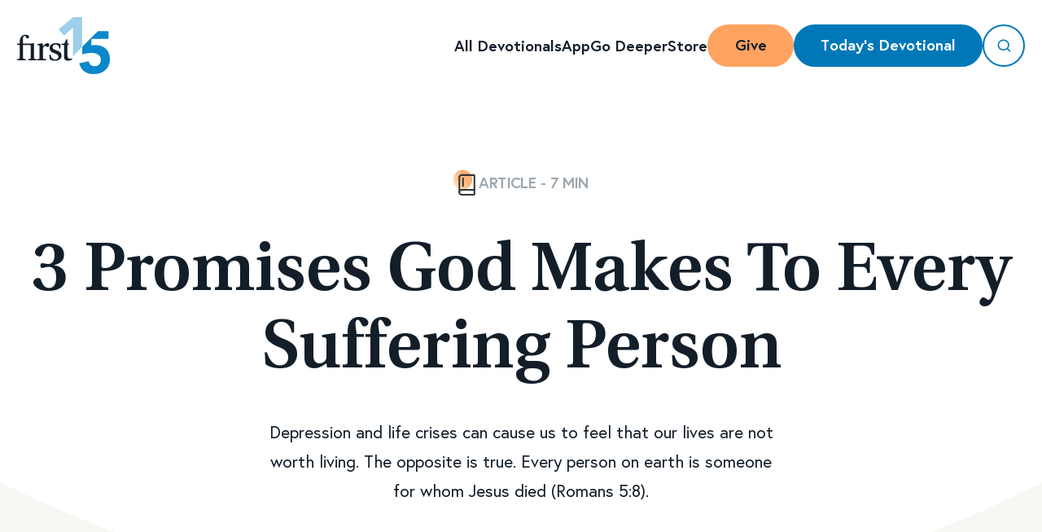

--- FILE ---
content_type: text/html; charset=UTF-8
request_url: https://www.first15.org/articles/3-promises-god-makes-to-every-suffering-person/
body_size: 19871
content:
<!doctype html>
<html
	lang='en'
	data-page='3-promises-god-makes-to-every-suffering-person'
	data-page-type='article'
>
	<head>
		<!-- Base meta tags -->
		<meta charset='UTF-8'>
		<title>
			3 Promises God Makes To Every Suffering Person
			| First15
		</title>
		<meta name='language' content='english'>
		<meta name='description' content='Depression and life crises can cause us to feel that our lives are not worth living. The opposite is true. Every person on earth is someone for whom Jesus died (Romans 5:8).'><!-- Reassure the browser that we are mobile-friendly -->
		<meta http-equiv='X-UA-Compatible' content='IE=edge'>
		<meta name='viewport' content='width=device-width, minimum-scale=1, initial-scale=1'>
		<meta name='HandheldFriendly' content='True'>

		<!-- OpenGraph -->
		<meta property='og:url' content='/articles/3-promises-god-makes-to-every-suffering-person/'>
		<meta property='og:site_name' content='First15'>
		<meta property='og:type' content='website'>
		<meta property='og:title' content='3 Promises God Makes To Every Suffering Person | First15'>
		<meta property='og:description' content='Depression and life crises can cause us to feel that our lives are not worth living. The opposite is true. Every person on earth is someone for whom Jesus died (Romans 5:8).'>
		<meta property='og:image' content='https://first15.org/assets/img/og.png'>

		<!-- Twitter -->
		<meta name='twitter:card' content='summary_large_image'>
		<meta name='twitter:description' content='Depression and life crises can cause us to feel that our lives are not worth living. The opposite is true. Every person on earth is someone for whom Jesus died (Romans 5:8).'>
		<meta name='twitter:image' content='https://first15.org/assets/img/og.png'>
		<meta name='twitter:title' content='3 Promises God Makes To Every Suffering Person'>

		<!-- Favicons -->
		<link rel='icon' href='/assets/favicon/favicon.ico'>
		<link
			rel='icon'
			href='/assets/favicon/favicon.svg'
			type='image/svg+xml'
			sizes='any'
		>
		<link rel='apple-touch-icon' href='/assets/favicon/favicon-apple.png'>
		<meta name='theme-color' content='#0078b8'>

		<meta name="p:domain_verify" content="f5d06d81311dd92e808af523c2299e93"/>

		
		<link rel='stylesheet' href='/assets/css/style.css'>
	</head>
	<body>
		<nav class="nav" data-scrolled="false">
	<div class="glass"></div>
	<div class="background"></div>
	<div class="nav-layout layout-lg">
		<a class="nav-logo" href="/" title="Home">
			<svg class="logo" fill="none" viewBox="0 0 119 73">
		<path class="logo-blue" d="m103.729 17.8917h13.415v10.097h-21.7031l-.2319 8.3438c1.1837-.4066 2.8064-.6108 4.868-.6126 2.602-.0288 5.191.3856 7.651 1.2252 2.225.7606 4.264 1.9729 5.988 3.5593 1.696 1.5885 3.028 3.5202 3.903 5.6637.957 2.3719 1.43 4.908 1.392 7.4619 0 3.0629-.528 5.7913-1.584 8.1853-.998 2.3119-2.487 4.3834-4.367 6.073-1.918 1.6964-4.166 2.9859-6.606 3.789-2.678.8884-5.486 1.3283-8.3098 1.3017-4.74 0-8.707-1.1441-11.9008-3.4325s-5.3861-5.7553-6.5769-10.4007l12.1328-2.7539c.239 1.8083 1.114 3.4753 2.4713 4.7078 1.3383 1.1988 3.0125 1.7982 5.0226 1.7982 2.4738 0 4.4448-.7657 5.9128-2.2972 1.468-1.5314 2.202-3.4678 2.202-5.8089 0-1.785-.373-3.2522-1.119-4.4016-.74-1.1385-1.746-2.0832-2.933-2.754-1.258-.7098-2.634-1.1934-4.0628-1.4285-1.4802-.2523-2.9794-.3795-4.4814-.3802-1.9318.0002-3.8595.177-5.7585.5281-1.8992.3503-3.7703.8365-5.5985 1.4549l.2053-10.0126z"></path>
		<path class="logo-blue-faded" d="m71.6821 50.1684v-36.665l-11.5249 10.0468-6.8968-7.8764 18.7469-15.67357112h11.3623v38.30737112z"></path>
		<g class="logo-text">
				<path d="m3.37776 33.8903v-1.9961c0-4.832 1.86616-9.2891 7.40864-9.2891 3.5617 0 4.5961 1.5315 4.5961 2.7382 0 1.1169-1.173 2.1387-2.2047 2.1387-.6558 0-.9384-.2799-1.173-.7921-1.0797-2.4635-1.8662-2.5084-2.53268-2.5084-.66649 0-2.06345.4172-1.97014 4.5046.04799 1.6714.1413 3.4827.18929 5.2016h6.32893c2.5101-.0087 5.0169-.179 7.5047-.5096l.1866.2324v17.741c0 2.1836.2346 2.2761 3.2844 2.5084v1.4391h-10.8344v-1.4338c3.0952-.2324 3.2818-.2799 3.2818-2.5084v-13.519c0-1.5315-.2799-1.9962-1.4049-1.9962h-8.34713v15.5126c0 2.2285.2346 2.276 3.65763 2.5084v1.439h-11.2555918v-1.4364c3.1431518-.2324 3.2844518-.3248 3.2844518-2.5084v-15.5152h-3.37776v-1.9513z"></path>
				<path d="m33.1537 51.3539c0 2.1837.2346 2.2761 4.1269 2.5084v1.4391h-11.7302v-1.4364c3.0472-.2324 3.2818-.3248 3.2818-2.5084v-13.3791c0-1.5843-.2826-1.8483-1.3596-1.9962l-1.6876-.2323v-1.2542l6.8462-1.1143.5225 3.5857c2.8606-2.5533 4.1749-3.6227 5.8171-3.6227 1.7355 0 2.3434 1.1618 2.3434 2.1837 0 1.3915-.9838 2.6932-2.0635 2.6932-.3442.0248-.6878-.0563-.9837-.2323-1.0664-.8371-1.8288-1.1143-2.5327-1.1143-1.0317 0-2.5806 1.2067-2.5806 4.4597z"></path>
				<path d="m54.1187 40.0687c-.3279-2.6959-1.7328-5.1092-4.8307-5.1092-2.1567 0-3.8443 1.2066-3.8443 3.4325 0 2.2761 2.8153 3.4326 4.6894 4.0425 4.6894 1.6239 6.8462 2.9705 6.8462 6.8255 0 3.7627-3.0019 6.6011-8.2644 6.6011-2.626 0-5.252-.602-6.9315-2.0437l-.4239-5.7614h1.4076c.8931 3.7151 2.666 6.1786 6.2383 6.1786 2.2048 0 4.0336-1.3017 4.0336-3.4854 0-2.3209-2.1567-3.3903-4.8787-4.4121-3.7989-1.2991-6.4222-2.6404-6.4222-6.6011 0-4.1349 3.2338-6.411 8.0165-6.411 2.0181 0 4.2655.4648 5.7691 1.3467v5.3891z"></path>
				<path d="m64.5747 35.8413v13.2022c0 3.2952 1.4076 4.3171 2.9086 4.3171.969.0405 1.9337-.1506 2.8125-.5572l.3759 1.2094c-1.5009.9294-3.2364 1.8483-5.4412 1.8483-1.5995 0-4.9693-.6021-4.9693-5.0169v-15.0029h-3.1432v-1.9513h3.3298l2.7673-5.4815h1.3596v5.4815h1.7035v1.9513z"></path>
		</g>
</svg>
		</a>
		<ul class="nav-list">
			
				<li>
					
						
					
					<a href="/devotionals" >All Devotionals</a>
				</li>
			
				<li>
					
						
					
					<a href="/download" >App</a>
				</li>
			
				<li>
					
						
					
					<a href="/go-deeper" >Go Deeper</a>
				</li>
			
				<li>
					
						
					
					<a href="http://www.first15.store/"  target="_blank" >Store</a>
				</li>
			
		</ul>
		<div class="nav-buttons button-group">
			
				
	
	
		
	
	



	


<a
	class='button'
	
	href='/give'
	data-button-type='primary'
	data-button-color='accent'
	
>
	Give
	
</a>

			
				
	
	
		
	
	



	


<a
	class='button'
	
		disable-barba
	
	href='/today'
	data-button-type='primary'
	data-button-color='primary'
	
>
	Today's Devotional
	
</a>

			
			<div class="nav-search" data-state="closed">
				<button class="nav-search-toggle circle-button" title="search"><div class="icon"><svg xmlns="http://www.w3.org/2000/svg" viewBox="0 0 24 24" width="24" height="24"><path fill="none" d="M0 0h24v24H0z"/><path fill="currentColor" d="M18.031 16.617l4.283 4.282-1.415 1.415-4.282-4.283A8.96 8.96 0 0 1 11 20c-4.968 0-9-4.032-9-9s4.032-9 9-9 9 4.032 9 9a8.96 8.96 0 0 1-1.969 5.617zm-2.006-.742A6.977 6.977 0 0 0 18 11c0-3.868-3.133-7-7-7-3.868 0-7 3.132-7 7 0 3.867 3.132 7 7 7a6.977 6.977 0 0 0 4.875-1.975l.15-.15z"/></svg></div></button>
				<form class="nav-search-form" action="/search/" method="GET">
					<p class="small">Search our whole catalog of devotionals, articles, guided prayers and worship.</p>
					<div class="input-row">
						<input type="search" id="q" name="q" aria-label="Search" value="" placeholder="Search here">
						<button type="submit" title="search"><div class="icon"><svg xmlns="http://www.w3.org/2000/svg" viewBox="0 0 24 24" width="24" height="24"><path fill="none" d="M0 0h24v24H0z"/><path fill="currentColor" d="M18.031 16.617l4.283 4.282-1.415 1.415-4.282-4.283A8.96 8.96 0 0 1 11 20c-4.968 0-9-4.032-9-9s4.032-9 9-9 9 4.032 9 9a8.96 8.96 0 0 1-1.969 5.617zm-2.006-.742A6.977 6.977 0 0 0 18 11c0-3.868-3.133-7-7-7-3.868 0-7 3.132-7 7 0 3.867 3.132 7 7 7a6.977 6.977 0 0 0 4.875-1.975l.15-.15z"/></svg></div></button>
					</div>
				</form>
			</div>
		</div>
		<button class="nav-toggle" title="Toggle Nav">
			<span></span>
			<span></span>
			<span></span>
		</button>
	</div>
</nav>

		
		
		<main data-barba='wrapper'>
			<div
				class='layout'
				data-barba='container'
				data-page='3-promises-god-makes-to-every-suffering-person'
				data-page-type='article'
			>
				<header 
	class="layout-full hero" 
	data-type=''
>
	<div class="layout-lg">
		<div class="content">
			<div class="hero-icon">
				
					<div class="icon"><svg fill="none" height="24" viewBox="0 0 24 24" width="24" xmlns="http://www.w3.org/2000/svg" xmlns:xlink="http://www.w3.org/1999/xlink"><linearGradient id="a" gradientUnits="userSpaceOnUse" x1="18.1099" x2="-2.84215" y1=".123314" y2="14.8578"><stop offset=".375" stop-color="#ff8f3e"/><stop offset=".981331" stop-color="#fedea8"/></linearGradient><clipPath id="b"><path d="m0 0h24v24h-24z"/></clipPath><g clip-path="url(#b)"><path d="m-.106067 9.26154c.000001-4.98178 4.038537-9.020315 9.020317-9.020315 4.98175.000001 9.02035 4.038535 9.02035 9.020315 0 4.98176-4.0386 9.02036-9.02035 9.02036-4.98178 0-9.020317-4.0386-9.020317-9.02036z" fill="url(#a)" opacity=".7"/><g clip-rule="evenodd" fill="#333" fill-rule="evenodd"><path d="m7.82903 19.4899c-.38876 0-.76159.1545-1.03648.4294-.27489.2748-.42933.6477-.42933 1.0364 0 .4359-.35337.7893-.78927.7893-.43591 0-.78928-.3534-.78928-.7893 0-.8074.32074-1.5817.89167-2.1527.57093-.5709 1.34527-.8916 2.15269-.8916h12.17747c.4359 0 .7892.3533.7892.7893 0 .4359-.3533.7892-.7892.7892z"/><path d="m7.82903 5.95941c-.38876 0-.76159.15444-1.03648.42933s-.42933.64772-.42933 1.03648v13.53048c0 .3887.15444.7616.42933 1.0365s.64772.4293 1.03648.4293h11.38817v-16.46209zm-2.15269-.68688c.57093-.57093 1.34527-.89167 2.15269-.89167h11.72637c.685 0 1.2403.5553 1.2403 1.24029v17.13865c0 .685-.5553 1.2402-1.2403 1.2402h-11.72637c-.80742 0-1.58176-.3207-2.15269-.8916-.57093-.571-.89167-1.3453-.89167-2.1527v-13.53048c0-.80742.32074-1.58176.89167-2.15269z"/><path d="m9.13962 7.40894c.43591 0 .78928.35337.78928.78927v6.99079c0 .4359-.35337.7892-.78928.7892s-.78928-.3533-.78928-.7892v-6.99079c0-.4359.35337-.78927.78928-.78927z"/></g></g></svg></div>
					
				
				<div class="subtitle">Article - 7 min</div>
			</div>
			
				<h1 class="headline">3 Promises God Makes To Every Suffering Person</h1>
			
			
				<p class="text">Depression and life crises can cause us to feel that our lives are not worth living. The opposite is true. Every person on earth is someone for whom Jesus died (Romans 5:8).</p>
			
			
		</div>
	</div>
	<svg class="swoop" viewBox="0 0 1600 302" xmlns="http://www.w3.org/2000/svg">
    <path fill="var(--color-background)" d="M1600 84.0001C1124 325 567 359 0 84.0001C-567 -191 0 302 0 302H1600C1600 302 2076 -157 1600 84.0001Z"></path>
</svg>
</header>
<article class="layout-sm article-layout">
<p>In the appendix of his classic book, <em>The Problem of Pain</em>, C. S. Lewis includes this note from physician R. Havard: “Mental pain is less dramatic than physical pain, but it is more common and also more hard to bear. The frequent attempt to conceal mental pain increases the burden: it is easier to say ‘My tooth is aching’ than to say ‘My heart is broken.’”</p><p>Let’s close by claiming three promises God makes to every suffering person today.</p><h5><strong>One: You and every person you know is someone of inestimable worth.</strong></h5><p>Depression and life crises can cause us to feel that our lives are not worth living. The opposite is true. Every person on earth is someone for whom Jesus died (<a href="https://biblia.com/bible/esv/Rom%205.8">Romans 5:8</a>).</p><p>In 1941, C. S. Lewis preached his famous “Weight of Glory” sermon in St. Mary’s Chapel at Oxford University. In it, he stated, “There are no <em>ordinary</em> people. You have never talked to a mere mortal. Nations, cultures, arts, civilizations—these are mortal, and their life is to ours as the life of a gnat” (his emphasis).</p><p>Lewis adds: “Next to the Blessed Sacrament itself, your neighbor is the holiest object presented to your senses.”5</p><p>So are you.</p><h5><strong>Two: God loves you and wants to help.</strong></h5><p>When Elijah despaired of his life and prayed, “It is enough; now, O Lord, take away my life” (<a href="https://biblia.com/bible/esv/1%20Kings%2019.4">1 Kings 19:4 ESV</a>), God provided the physical, spiritual, and emotional sustenance he needed to go on.</p><p>When Jeremiah said, “Cursed be the day I was born!” (<a href="https://biblia.com/bible/esv/Jer%2020.14">Jeremiah 20:14</a>), God sustained his prophet.</p><p>Scripture promises: “The Lord is close to the brokenhearted and saves those who are crushed in spirit” (<a href="https://biblia.com/bible/esv/Ps%2034.18">Psalm 34:18</a>). Paul, who faced almost indescribable challenges (<a href="https://biblia.com/bible/esv/2%20Cor%2011.23%E2%80%9328">2 Corinthians 11:23–28</a>), could proclaim, “I consider that our present sufferings are not worth comparing with the glory that will be revealed in us” (<a href="https://biblia.com/bible/esv/Rom%208.18">Romans 8:18</a>).</p><p>Jesus knows your pain. He has faced everything we face (<a href="https://biblia.com/bible/esv/Heb%204.15">Hebrews 4:15</a>). He cried from the cross, “My God, my God, why have you forsaken me?” (<a href="https://biblia.com/bible/esv/Matt%2027.46">Matthew 27:46</a>). Now he is ready to help you.</p><p>However, let me repeat that one of the most important ways the Great Physician heals is through human physicians. That’s why you need to reach out to professional counselors as soon as possible. God will use them as he ministers his grace to you.</p><h5><strong>Three: You can “dwell on the heights” with God.</strong></h5><p>Paul testified that he could “take captive every thought to make it obedient to Christ” (<a href="https://biblia.com/bible/esv/2%20Cor%2010.5">2 Corinthians 10:5</a>). He could do this because he lived in the power of the Holy Spirit (<a href="https://biblia.com/bible/esv/Eph%205.18">Ephesians 5:18</a>).</p><p>God wants to be “the sure foundation for your times, a rich store of salvation and wisdom and knowledge” (<a href="https://biblia.com/bible/esv/Isa%2033.6">Isaiah 33:6</a>). The person who walks with him “will dwell on the heights” (v. 16).</p><p>You can “dwell on the heights” with your Father. This is the promise, and the invitation, of God.</p><p>Will you accept it today?</p><h3><strong>Three practical steps in the pandemic</strong></h3><p>The coronavirus pandemic and the economic recession it is causing are unprecedented in living memory. But I am convinced that God redeems all he allows. So, let’s close by focusing on three ways we can follow the example of Jesus in redeeming these difficult days for the sake of our spiritual and mental health.</p><h5><strong>One: Social distancing can be reframed as an opportunity for spiritual growth.</strong></h5><p>Jesus prayed alone at the beginning of his day (<a href="https://biblia.com/bible/esv/Mark%201.35">Mark 1:35</a>) and at its end (<a href="https://biblia.com/bible/esv/Matt%2014.23">Matthew 14:23</a>). He agonized in solitary prayer before his arrest and crucifixion (<a href="https://biblia.com/bible/esv/Matt%2026.36%E2%80%9346">Matthew 26:36–46</a>). Times of isolation became opportunities for worship as he sought the strength of his Father.</p><p>Praying, fasting, reading Scripture, and meditating on the word and works of God are gifts we give ourselves in solitude. And they position us to experience the joy and peace of the Lord (<a href="https://biblia.com/bible/esv/Phil%204.6%E2%80%937">Philippians 4:6–7</a>).</p><p>When last did you make significant time to be with your Father for no reason except to be with your Father? When next will you?</p><h5><strong>Two: Gratitude in hard times can lead to great joy.</strong></h5><p>According to research reported by the Harvard Medical School, <a href="https://www.health.harvard.edu/healthbeat/giving-thanks-can-make-you-happier">gratitude is strongly and consistently associated with greater happiness</a>. My purpose here is not to encourage naivete: the crises of our day are producing unprecedented suffering for millions of people.</p><p>But the One who came to save all of mankind faced challenges we cannot begin to imagine. And yet he lived a life of worship and praise: he gave thanks for his food ( <a href="https://biblia.com/bible/esv/John%206.11">John 6:11</a>; <a href="https://biblia.com/bible/esv/Mark%2014.22%E2%80%9323">Mark 14:22–23</a>);</p><p>he praised his Father for revealing his will (<a href="https://biblia.com/bible/esv/Luke%2010.21">Luke 10:21</a>); he thanked him for hearing his prayer ( <a href="https://biblia.com/bible/esv/John%2011.41">John 11:41</a>).</p><p>If we choose to “give thanks in all circumstances” (<a href="https://biblia.com/bible/esv/1%20Thess%205.18">1 Thessalonians 5:18</a>), we will seek reasons for gratitude amid our challenges. For example, we can thank our Father for his presence in our pain (<a href="https://biblia.com/bible/esv/Matt%2028.20">Matthew 28:20</a>). We can thank him for healthcare heroes fighting this pandemic, researchers who are working to end it, and workers who are supplying essential services.</p><p>These days are especially difficult for our churches as they are forced into strange routines. Many are struggling financially. But God is still good and his grace is still powerful.</p><p>Would you identify and thank God for a specific gift of his grace right now?</p><p>If you do, you will testify that “the joy of the Lord is your strength” (<a href="https://biblia.com/bible/esv/Neh%208.10">Nehemiah 8:10</a>).</p><h5><strong>Three: Our physical health directly affects our mental health.</strong></h5><p>The Risk Index for Depression shows that <a href="https://medicalxpress.com/news/2017-10-healthy-food-key-mind.html">an individual is more likely to become depressed if their diet is poor and they do not exercise</a>. According to the Sleep Foundation, <a href="https://www.sleepfoundation.org/sleep-guidelines-covid-19-isolation">sleep is especially important during a time of crisis</a> as it empowers our immune system, heightens brain function, enhances mood, and improves mental health.</p><p>Jesus modeled such self-care throughout his life:</p><p>He rested beside a Samaritan well ( <a href="https://biblia.com/bible/esv/John%204.6">John 4:6</a>).</p><p>He slept in a boat even during a storm (<a href="https://biblia.com/bible/esv/Mark%204.38">Mark 4:38</a>).</p><p>He ate with Matthew and his friends (<a href="https://biblia.com/bible/esv/Matt%209.11">Matthew 9:11</a>) and with his disciples (<a href="https://biblia.com/bible/esv/Luke%2022.14%E2%80%9315">Luke 22:14–15</a>).</p><p>During a season of intense activity, he led his disciples to “come away by yourselves to a desolate place and rest a while” (<a href="https://biblia.com/bible/esv/Mark%206.31">Mark 6:31</a>).</p><p>Paul similarly prayed: “May your whole spirit and soul and body be kept blameless at the coming of our Lord Jesus Christ” (<a href="https://biblia.com/bible/esv/1%20Thess%205.23">1 Thessalonians 5:23</a>).</p><p>Will you make Paul’s prayer your personal intercession today?</p><p><strong>NOTE</strong>: If you or someone you know is having thoughts of suicide, please get help immediately. Ask your pastor to recommend a Christian counselor in your area. You can call the <a href="https://suicidepreventionlifeline.org/">National Suicide Prevention Lifeline</a> at 1-800-273-8255 (TALK) or go to the National Suicide Prevention Lifeline’s website at suicidepreventionlifeline.org. Take every threat of suicide seriously.</p><p>If you enjoyed this blog, click here to read Dr. Jim Denison’s full white paper: <a href="https://www.denisonforum.org/resources/what-does-the-bible-say-about-suicide/"><em>What does the Bible say about suicide: a cultural analysis and biblical response.</em></a></p>
<hr>

<div class="author-avatar">
	<div class="author-image">
		
			<img src="https://cdn.sanity.io/images/xye97oh8/production/f37f901fcf4fe344bd26e3cbbaf1f203e8d04bff-348x348.jpg?w=320&auto=format" alt="Jim Denison" />
		
	</div>
	<div class="author-info">
		<h3>Jim Denison</h3>
		<div class="subtitle">Author</div>
	</div>
</div>
</article>

				<img
					height='1'
					width='1'
					style='display:none'
					src='https://www.facebook.com/tr?id=156573775132936&ev=PageView'
				>
			</div>
		</main>

		<footer class='footer layout-full'>
	<div class='footer-content layout-lg'>
		<svg class="logo" fill="none" viewBox="0 0 119 73">
		<path class="logo-blue" d="m103.729 17.8917h13.415v10.097h-21.7031l-.2319 8.3438c1.1837-.4066 2.8064-.6108 4.868-.6126 2.602-.0288 5.191.3856 7.651 1.2252 2.225.7606 4.264 1.9729 5.988 3.5593 1.696 1.5885 3.028 3.5202 3.903 5.6637.957 2.3719 1.43 4.908 1.392 7.4619 0 3.0629-.528 5.7913-1.584 8.1853-.998 2.3119-2.487 4.3834-4.367 6.073-1.918 1.6964-4.166 2.9859-6.606 3.789-2.678.8884-5.486 1.3283-8.3098 1.3017-4.74 0-8.707-1.1441-11.9008-3.4325s-5.3861-5.7553-6.5769-10.4007l12.1328-2.7539c.239 1.8083 1.114 3.4753 2.4713 4.7078 1.3383 1.1988 3.0125 1.7982 5.0226 1.7982 2.4738 0 4.4448-.7657 5.9128-2.2972 1.468-1.5314 2.202-3.4678 2.202-5.8089 0-1.785-.373-3.2522-1.119-4.4016-.74-1.1385-1.746-2.0832-2.933-2.754-1.258-.7098-2.634-1.1934-4.0628-1.4285-1.4802-.2523-2.9794-.3795-4.4814-.3802-1.9318.0002-3.8595.177-5.7585.5281-1.8992.3503-3.7703.8365-5.5985 1.4549l.2053-10.0126z"></path>
		<path class="logo-blue-faded" d="m71.6821 50.1684v-36.665l-11.5249 10.0468-6.8968-7.8764 18.7469-15.67357112h11.3623v38.30737112z"></path>
		<g class="logo-text">
				<path d="m3.37776 33.8903v-1.9961c0-4.832 1.86616-9.2891 7.40864-9.2891 3.5617 0 4.5961 1.5315 4.5961 2.7382 0 1.1169-1.173 2.1387-2.2047 2.1387-.6558 0-.9384-.2799-1.173-.7921-1.0797-2.4635-1.8662-2.5084-2.53268-2.5084-.66649 0-2.06345.4172-1.97014 4.5046.04799 1.6714.1413 3.4827.18929 5.2016h6.32893c2.5101-.0087 5.0169-.179 7.5047-.5096l.1866.2324v17.741c0 2.1836.2346 2.2761 3.2844 2.5084v1.4391h-10.8344v-1.4338c3.0952-.2324 3.2818-.2799 3.2818-2.5084v-13.519c0-1.5315-.2799-1.9962-1.4049-1.9962h-8.34713v15.5126c0 2.2285.2346 2.276 3.65763 2.5084v1.439h-11.2555918v-1.4364c3.1431518-.2324 3.2844518-.3248 3.2844518-2.5084v-15.5152h-3.37776v-1.9513z"></path>
				<path d="m33.1537 51.3539c0 2.1837.2346 2.2761 4.1269 2.5084v1.4391h-11.7302v-1.4364c3.0472-.2324 3.2818-.3248 3.2818-2.5084v-13.3791c0-1.5843-.2826-1.8483-1.3596-1.9962l-1.6876-.2323v-1.2542l6.8462-1.1143.5225 3.5857c2.8606-2.5533 4.1749-3.6227 5.8171-3.6227 1.7355 0 2.3434 1.1618 2.3434 2.1837 0 1.3915-.9838 2.6932-2.0635 2.6932-.3442.0248-.6878-.0563-.9837-.2323-1.0664-.8371-1.8288-1.1143-2.5327-1.1143-1.0317 0-2.5806 1.2067-2.5806 4.4597z"></path>
				<path d="m54.1187 40.0687c-.3279-2.6959-1.7328-5.1092-4.8307-5.1092-2.1567 0-3.8443 1.2066-3.8443 3.4325 0 2.2761 2.8153 3.4326 4.6894 4.0425 4.6894 1.6239 6.8462 2.9705 6.8462 6.8255 0 3.7627-3.0019 6.6011-8.2644 6.6011-2.626 0-5.252-.602-6.9315-2.0437l-.4239-5.7614h1.4076c.8931 3.7151 2.666 6.1786 6.2383 6.1786 2.2048 0 4.0336-1.3017 4.0336-3.4854 0-2.3209-2.1567-3.3903-4.8787-4.4121-3.7989-1.2991-6.4222-2.6404-6.4222-6.6011 0-4.1349 3.2338-6.411 8.0165-6.411 2.0181 0 4.2655.4648 5.7691 1.3467v5.3891z"></path>
				<path d="m64.5747 35.8413v13.2022c0 3.2952 1.4076 4.3171 2.9086 4.3171.969.0405 1.9337-.1506 2.8125-.5572l.3759 1.2094c-1.5009.9294-3.2364 1.8483-5.4412 1.8483-1.5995 0-4.9693-.6021-4.9693-5.0169v-15.0029h-3.1432v-1.9513h3.3298l2.7673-5.4815h1.3596v5.4815h1.7035v1.9513z"></path>
		</g>
</svg>
		<div class='footer-social-links'>
			
				<a class='social-link' href='https://www.facebook.com/first15.org/' title='facebook' rel='noopener' target='_blank'>
					
					<div class="icon"><svg viewBox="0 0 512 512">
<path fill="currentColor" d="M288,192v-38.1c0-17.2,3.8-25.9,30.5-25.9H352V64h-55.9c-68.5,0-91.1,31.4-91.1,85.3V192h-45v64h45v192h83V256h56.4l7.6-64
	H288z"/>
</svg>
</div>
				</a>
			
				<a class='social-link' href="https://instagram.com/first15devotional" title='instagram' rel='noopener' target='_blank'>
					
					<div class="icon"><svg viewBox="0 0 48 48" xmlns="http://www.w3.org/2000/svg"><path fill="currentColor" d="m524.000048 160c-6.518057 0-7.335362.027628-9.895217.144427-2.55452.116512-4.299166.52226-5.825743 1.11559-1.578212.613241-2.916634 1.43388-4.25096 2.768111-1.334231 1.334326-2.15487 2.672748-2.768111 4.25096-.59333 1.526577-.999078 3.271223-1.11559 5.825743-.116799 2.559855-.144427 3.37716-.144427 9.895217 0 6.517961.027628 7.335266.144427 9.895121.116512 2.55452.52226 4.299166 1.11559 5.825743.613241 1.578212 1.43388 2.916634 2.768111 4.25096 1.334326 1.334231 2.672748 2.15487 4.25096 2.768207 1.526577.593234 3.271223.998982 5.825743 1.115494 2.559855.116799 3.37716.144427 9.895217.144427 6.517961 0 7.335266-.027628 9.895121-.144427 2.55452-.116512 4.299166-.52226 5.825743-1.115494 1.578212-.613337 2.916634-1.433976 4.25096-2.768207 1.334231-1.334326 2.15487-2.672748 2.768207-4.25096.593234-1.526577.998982-3.271223 1.115494-5.825743.116799-2.559855.144427-3.37716.144427-9.895121 0-6.518057-.027628-7.335362-.144427-9.895217-.116512-2.55452-.52226-4.299166-1.115494-5.825743-.613337-1.578212-1.433976-2.916634-2.768207-4.25096-1.334326-1.334231-2.672748-2.15487-4.25096-2.768111-1.526577-.59333-3.271223-.999078-5.825743-1.11559-2.559855-.116799-3.37716-.144427-9.895121-.144427zm0 4.324317c6.408212 0 7.167308.024484 9.698012.139949 2.339976.1067 3.610758.49768 4.456453.826355 1.120258.435376 1.919749.955445 2.759537 1.795329.839884.839788 1.359953 1.639279 1.795329 2.759537.328675.845695.719655 2.116477.826355 4.456453.115465 2.530704.139949 3.2898.139949 9.698108 0 6.408212-.024484 7.167308-.139949 9.698012-.1067 2.339976-.49768 3.610758-.826355 4.456453-.435376 1.120258-.955445 1.919749-1.795329 2.759537-.839788.839884-1.639279 1.359953-2.759537 1.795329-.845695.328675-2.116477.719655-4.456453.826355-2.530323.115465-3.289324.139949-9.698012.139949-6.408784 0-7.16769-.024484-9.698108-.139949-2.339976-.1067-3.610758-.49768-4.456453-.826355-1.120258-.435376-1.919749-.955445-2.759537-1.795329-.839789-.839788-1.359953-1.639279-1.795329-2.759537-.328675-.845695-.719655-2.116477-.826355-4.456453-.115465-2.530704-.139949-3.2898-.139949-9.698012 0-6.408308.024484-7.167404.139949-9.698108.1067-2.339976.49768-3.610758.826355-4.456453.435376-1.120258.955445-1.919749 1.795329-2.759537.839788-.839884 1.639279-1.359953 2.759537-1.795329.845695-.328675 2.116477-.719655 4.456453-.826355 2.530704-.115465 3.2898-.139949 9.698108-.139949zm0 7.351366c-6.806624 0-12.324365 5.517741-12.324365 12.324365 0 6.806528 5.517741 12.324269 12.324365 12.324269 6.806528 0 12.324269-5.517741 12.324269-12.324269 0-6.806624-5.517741-12.324365-12.324269-12.324365zm0 20.324317c-4.418347 0-8.000048-3.581701-8.000048-7.999952 0-4.418347 3.581701-8.000048 8.000048-8.000048 4.418251 0 7.999952 3.581701 7.999952 8.000048 0 4.418251-3.581701 7.999952-7.999952 7.999952zm15.691236-20.811232c0 1.590597-1.289455 2.879956-2.880052 2.879956-1.590502 0-2.879956-1.289359-2.879956-2.879956s1.289454-2.880052 2.879956-2.880052c1.590597 0 2.880052 1.289455 2.880052 2.880052z" fill-rule="evenodd" transform="translate(-500 -160)"/></svg></div>
				</a>
			
				<a class='social-link' href='https://twitter.com/first15' title='twitter' rel='noopener' target='_blank'>
					
					<div class="icon"><svg enable-background="new 0 0 512 512" viewBox="0 0 512 512" xmlns="http://www.w3.org/2000/svg"><path fill="currentColor" d="m492 109.5c-17.4 7.7-36 12.9-55.6 15.3 20-12 35.4-31 42.6-53.6-18.7 11.1-39.4 19.2-61.5 23.5-17.7-18.9-42.9-30.7-70.7-30.7-53.5 0-96.8 43.4-96.8 96.9 0 7.6.8 15 2.5 22.1-80.5-4-151.9-42.6-199.6-101.3-8.3 14.3-13.1 31-13.1 48.7 0 33.6 17.2 63.3 43.2 80.7-16-.4-31-4.8-44-12.1v1.2c0 47 33.4 86.1 77.7 95-8.1 2.2-16.7 3.4-25.5 3.4-6.2 0-12.3-.6-18.2-1.8 12.3 38.5 48.1 66.5 90.5 67.3-33.1 26-74.9 41.5-120.3 41.5-7.8 0-15.5-.5-23.1-1.4 42.7 27.8 93.6 43.8 148.2 43.8 178.3 0 275.7-147.7 275.7-275.8 0-4.2-.1-8.4-.3-12.5 18.9-13.7 35.3-30.7 48.3-50.2z"/></svg></div>
				</a>
			
				<a class='social-link' href='https://www.youtube.com/channel/UCiLswqUee9PO8O5uCDXDF_A' title='youtube' rel='noopener' target='_blank'>
					
					<div class="icon"><svg viewBox="0 0 48 34" xmlns="http://www.w3.org/2000/svg"><path fill="currentColor"  d="m219.044 391.269916-.0015-13.582174 12.969 6.814502zm28.476-15.935753s-.4695-3.330964-1.908-4.797797c-1.8255-1.926067-3.8715-1.935131-4.809-2.046918-6.717-.489448-16.7925-.489448-16.7925-.489448h-.021s-10.0755 0-16.7925.489448c-.939.111787-2.9835.120851-4.8105 2.046918-1.4385 1.466833-1.9065 4.797797-1.9065 4.797797s-.48 3.91256-.48 7.82361v3.667837c0 3.91256.48 7.82361.48 7.82361s.468 3.330964 1.9065 4.797796c1.827 1.926068 4.2255 1.865642 5.2935 2.066558 3.84.371617 16.32.486426 16.32.486426s10.086-.015106 16.803-.504554c.9375-.113298 2.9835-.122362 4.809-2.04843 1.4385-1.466832 1.908-4.797796 1.908-4.797796s.48-3.91105.48-7.82361v-3.667837c0-3.91105-.48-7.82361-.48-7.82361z" fill-rule="evenodd" transform="translate(-200 -368)"/></svg>
</div>
				</a>
			
		</div>
		<div class='footer-app-download-links'>
			
				<a class='app-download-link' href='https://itunes.apple.com/us/app/first15/id1168163647?ls=1&mt=8' title='apple' rel='noopener' target='_blank'>
					
					<div class="icon"><svg class="h-full" enable-background="new 0 0 135 40" viewBox="0 0 135 40" xmlns="http://www.w3.org/2000/svg"><path d="m130.197 40h-125.468c-2.607 0-4.729-2.128-4.729-4.733v-30.541c0-2.606 2.122-4.726 4.729-4.726h125.468c2.606 0 4.803 2.12 4.803 4.726v30.541c0 2.605-2.197 4.733-4.803 4.733z" fill="#a6a6a6"/><path d="m134.032 35.268c0 2.116-1.714 3.83-3.834 3.83h-125.469c-2.119 0-3.839-1.714-3.839-3.83v-30.543c0-2.115 1.72-3.835 3.839-3.835h125.468c2.121 0 3.834 1.72 3.834 3.835z"/><g fill="#fff"><path d="m30.128 19.784c-.029-3.223 2.639-4.791 2.761-4.864-1.511-2.203-3.853-2.504-4.676-2.528-1.967-.207-3.875 1.177-4.877 1.177-1.022 0-2.565-1.157-4.228-1.123-2.14.033-4.142 1.272-5.24 3.196-2.266 3.923-.576 9.688 1.595 12.859 1.086 1.553 2.355 3.287 4.016 3.226 1.625-.067 2.232-1.036 4.193-1.036 1.943 0 2.513 1.036 4.207.997 1.744-.028 2.842-1.56 3.89-3.127 1.255-1.78 1.759-3.533 1.779-3.623-.041-.014-3.387-1.291-3.42-5.154z"/><path d="m26.928 10.306c.874-1.093 1.472-2.58 1.306-4.089-1.265.056-2.847.875-3.758 1.944-.806.942-1.526 2.486-1.34 3.938 1.421.106 2.88-.717 3.792-1.793z"/><path d="m53.645 31.504h-2.271l-1.244-3.909h-4.324l-1.185 3.909h-2.211l4.284-13.308h2.646zm-3.89-5.549-1.125-3.475c-.119-.355-.342-1.191-.671-2.507h-.04c-.131.566-.342 1.402-.632 2.507l-1.105 3.475z"/><path d="m64.662 26.588c0 1.632-.441 2.922-1.323 3.869-.79.843-1.771 1.264-2.942 1.264-1.264 0-2.172-.454-2.725-1.362h-.04v5.055h-2.132v-10.347c0-1.026-.027-2.079-.079-3.159h1.875l.119 1.521h.04c.711-1.146 1.79-1.718 3.238-1.718 1.132 0 2.077.447 2.833 1.342.758.896 1.136 2.074 1.136 3.535zm-2.172.078c0-.934-.21-1.704-.632-2.31-.461-.632-1.08-.948-1.856-.948-.526 0-1.004.176-1.431.523-.428.35-.708.807-.839 1.373-.066.264-.099.48-.099.65v1.6c0 .698.214 1.287.642 1.768s.984.721 1.668.721c.803 0 1.428-.31 1.875-.928.448-.619.672-1.435.672-2.449z"/><path d="m75.699 26.588c0 1.632-.441 2.922-1.324 3.869-.789.843-1.77 1.264-2.941 1.264-1.264 0-2.172-.454-2.724-1.362h-.04v5.055h-2.132v-10.347c0-1.026-.027-2.079-.079-3.159h1.875l.119 1.521h.04c.71-1.146 1.789-1.718 3.238-1.718 1.131 0 2.076.447 2.834 1.342.755.896 1.134 2.074 1.134 3.535zm-2.172.078c0-.934-.211-1.704-.633-2.31-.461-.632-1.078-.948-1.855-.948-.527 0-1.004.176-1.432.523-.428.35-.707.807-.838 1.373-.065.264-.099.48-.099.65v1.6c0 .698.214 1.287.64 1.768.428.48.984.721 1.67.721.803 0 1.428-.31 1.875-.928.448-.619.672-1.435.672-2.449z"/><path d="m88.039 27.772c0 1.132-.393 2.053-1.182 2.764-.867.777-2.074 1.165-3.625 1.165-1.432 0-2.58-.276-3.449-.829l.494-1.777c.936.566 1.963.85 3.082.85.803 0 1.428-.182 1.877-.544.447-.362.67-.848.67-1.454 0-.54-.184-.995-.553-1.364-.367-.369-.98-.712-1.836-1.029-2.33-.869-3.494-2.142-3.494-3.816 0-1.094.408-1.991 1.225-2.689.814-.699 1.9-1.048 3.258-1.048 1.211 0 2.217.211 3.02.632l-.533 1.738c-.75-.408-1.598-.612-2.547-.612-.75 0-1.336.185-1.756.553-.355.329-.533.73-.533 1.205 0 .526.203.961.611 1.303.355.316 1 .658 1.936 1.027 1.145.461 1.986 1 2.527 1.618.539.616.808 1.387.808 2.307z"/><path d="m95.088 23.508h-2.35v4.659c0 1.185.414 1.777 1.244 1.777.381 0 .697-.033.947-.099l.059 1.619c-.42.157-.973.236-1.658.236-.842 0-1.5-.257-1.975-.77-.473-.514-.711-1.376-.711-2.587v-4.837h-1.4v-1.6h1.4v-1.757l2.094-.632v2.389h2.35z"/><path d="m105.691 26.627c0 1.475-.422 2.686-1.264 3.633-.883.975-2.055 1.461-3.516 1.461-1.408 0-2.529-.467-3.365-1.401s-1.254-2.113-1.254-3.534c0-1.487.43-2.705 1.293-3.652.861-.948 2.023-1.422 3.484-1.422 1.408 0 2.541.467 3.396 1.402.818.907 1.226 2.078 1.226 3.513zm-2.212.069c0-.885-.189-1.644-.572-2.277-.447-.766-1.086-1.148-1.914-1.148-.857 0-1.508.383-1.955 1.148-.383.634-.572 1.405-.572 2.317 0 .885.189 1.644.572 2.276.461.766 1.105 1.148 1.936 1.148.814 0 1.453-.39 1.914-1.168.393-.645.591-1.412.591-2.296z"/><path d="m112.621 23.783c-.211-.039-.436-.059-.672-.059-.75 0-1.33.283-1.738.85-.355.5-.533 1.132-.533 1.895v5.035h-2.131l.02-6.574c0-1.106-.027-2.113-.08-3.021h1.857l.078 1.836h.059c.225-.631.58-1.139 1.066-1.52.475-.343.988-.514 1.541-.514.197 0 .375.014.533.039z"/><path d="m122.156 26.252c0 .382-.025.704-.078.967h-6.396c.025.948.334 1.673.928 2.173.539.447 1.236.671 2.092.671.947 0 1.811-.151 2.588-.454l.334 1.48c-.908.396-1.98.593-3.217.593-1.488 0-2.656-.438-3.506-1.313-.848-.875-1.273-2.05-1.273-3.524 0-1.447.395-2.652 1.186-3.613.828-1.026 1.947-1.539 3.355-1.539 1.383 0 2.43.513 3.141 1.539.563.815.846 1.823.846 3.02zm-2.033-.553c.014-.632-.125-1.178-.414-1.639-.369-.593-.936-.889-1.699-.889-.697 0-1.264.289-1.697.869-.355.461-.566 1.014-.631 1.658h4.441z"/><path d="m49.05 10.009c0 1.177-.353 2.063-1.058 2.658-.653.549-1.581.824-2.783.824-.596 0-1.106-.026-1.533-.078v-6.431c.557-.09 1.157-.136 1.805-.136 1.145 0 2.008.249 2.59.747.652.563.979 1.368.979 2.416zm-1.105.029c0-.763-.202-1.348-.606-1.756-.404-.407-.994-.611-1.771-.611-.33 0-.611.022-.844.068v4.889c.129.02.365.029.708.029.802 0 1.421-.223 1.857-.669s.656-1.096.656-1.95z"/><path d="m54.909 11.037c0 .725-.207 1.319-.621 1.785-.434.479-1.009.718-1.727.718-.692 0-1.243-.229-1.654-.689-.41-.459-.615-1.038-.615-1.736 0-.73.211-1.329.635-1.794s.994-.698 1.712-.698c.692 0 1.248.229 1.669.688.4.446.601 1.022.601 1.726zm-1.087.034c0-.435-.094-.808-.281-1.119-.22-.376-.533-.564-.94-.564-.421 0-.741.188-.961.564-.188.311-.281.69-.281 1.138 0 .435.094.808.281 1.119.227.376.543.564.951.564.4 0 .714-.191.94-.574.194-.317.291-.693.291-1.128z"/><path d="m62.765 8.719-1.475 4.714h-.96l-.611-2.047c-.155-.511-.281-1.019-.379-1.523h-.019c-.091.518-.217 1.025-.379 1.523l-.649 2.047h-.971l-1.387-4.714h1.077l.533 2.241c.129.53.235 1.035.32 1.513h.019c.078-.394.207-.896.389-1.503l.669-2.25h.854l.641 2.202c.155.537.281 1.054.378 1.552h.029c.071-.485.178-1.002.32-1.552l.572-2.202h1.029z"/><path d="m68.198 13.433h-1.048v-2.7c0-.832-.316-1.248-.95-1.248-.311 0-.562.114-.757.343-.193.229-.291.499-.291.808v2.796h-1.048v-3.366c0-.414-.013-.863-.038-1.349h.921l.049.737h.029c.122-.229.304-.418.543-.569.284-.176.602-.265.95-.265.44 0 .806.142 1.097.427.362.349.543.87.543 1.562z"/><path d="m71.088 13.433h-1.047v-6.877h1.047z"/><path d="m77.258 11.037c0 .725-.207 1.319-.621 1.785-.434.479-1.01.718-1.727.718-.693 0-1.244-.229-1.654-.689-.41-.459-.615-1.038-.615-1.736 0-.73.211-1.329.635-1.794s.994-.698 1.711-.698c.693 0 1.248.229 1.67.688.4.446.601 1.022.601 1.726zm-1.088.034c0-.435-.094-.808-.281-1.119-.219-.376-.533-.564-.939-.564-.422 0-.742.188-.961.564-.188.311-.281.69-.281 1.138 0 .435.094.808.281 1.119.227.376.543.564.951.564.4 0 .713-.191.939-.574.195-.317.291-.693.291-1.128z"/><path d="m82.33 13.433h-.941l-.078-.543h-.029c-.322.433-.781.65-1.377.65-.445 0-.805-.143-1.076-.427-.246-.258-.369-.579-.369-.96 0-.576.24-1.015.723-1.319.482-.304 1.16-.453 2.033-.446v-.088c0-.621-.326-.931-.979-.931-.465 0-.875.117-1.229.349l-.213-.688c.438-.271.979-.407 1.617-.407 1.232 0 1.85.65 1.85 1.95v1.736c0 .471.023.846.068 1.124zm-1.088-1.62v-.727c-1.156-.02-1.734.297-1.734.95 0 .246.066.43.201.553s.307.184.512.184c.23 0 .445-.073.641-.218.197-.146.318-.331.363-.558.011-.051.017-.113.017-.184z"/><path d="m88.285 13.433h-.93l-.049-.757h-.029c-.297.576-.803.864-1.514.864-.568 0-1.041-.223-1.416-.669s-.562-1.025-.562-1.736c0-.763.203-1.381.611-1.853.395-.44.879-.66 1.455-.66.633 0 1.076.213 1.328.64h.02v-2.706h1.049v5.607c0 .459.012.882.037 1.27zm-1.086-1.988v-.786c0-.136-.01-.246-.029-.33-.059-.252-.186-.464-.379-.635-.195-.171-.43-.257-.701-.257-.391 0-.697.155-.922.466-.223.311-.336.708-.336 1.193 0 .466.107.844.322 1.135.227.31.533.465.916.465.344 0 .619-.129.828-.388.202-.239.301-.527.301-.863z"/><path d="m97.248 11.037c0 .725-.207 1.319-.621 1.785-.434.479-1.008.718-1.727.718-.691 0-1.242-.229-1.654-.689-.41-.459-.615-1.038-.615-1.736 0-.73.211-1.329.635-1.794s.994-.698 1.713-.698c.691 0 1.248.229 1.668.688.4.446.601 1.022.601 1.726zm-1.086.034c0-.435-.094-.808-.281-1.119-.221-.376-.533-.564-.941-.564-.42 0-.74.188-.961.564-.188.311-.281.69-.281 1.138 0 .435.094.808.281 1.119.227.376.543.564.951.564.4 0 .715-.191.941-.574.193-.317.291-.693.291-1.128z"/><path d="m102.883 13.433h-1.047v-2.7c0-.832-.316-1.248-.951-1.248-.311 0-.562.114-.756.343s-.291.499-.291.808v2.796h-1.049v-3.366c0-.414-.012-.863-.037-1.349h.92l.049.737h.029c.123-.229.305-.418.543-.569.285-.176.602-.265.951-.265.439 0 .805.142 1.096.427.363.349.543.87.543 1.562z"/><path d="m109.936 9.504h-1.154v2.29c0 .582.205.873.611.873.188 0 .344-.016.467-.049l.027.795c-.207.078-.479.117-.814.117-.414 0-.736-.126-.969-.378-.234-.252-.35-.676-.35-1.271v-2.377h-.689v-.785h.689v-.864l1.027-.31v1.173h1.154v.786z"/><path d="m115.484 13.433h-1.049v-2.68c0-.845-.316-1.268-.949-1.268-.486 0-.818.245-1 .735-.031.103-.049.229-.049.377v2.835h-1.047v-6.876h1.047v2.841h.02c.33-.517.803-.775 1.416-.775.434 0 .793.142 1.078.427.355.355.533.883.533 1.581z"/><path d="m121.207 10.853c0 .188-.014.346-.039.475h-3.143c.014.466.164.821.455 1.067.266.22.609.33 1.029.33.465 0 .889-.074 1.271-.223l.164.728c-.447.194-.973.291-1.582.291-.73 0-1.305-.215-1.721-.645-.418-.43-.625-1.007-.625-1.731 0-.711.193-1.303.582-1.775.406-.504.955-.756 1.648-.756.678 0 1.193.252 1.541.756.281.4.42.895.42 1.483zm-1-.271c.008-.311-.061-.579-.203-.805-.182-.291-.459-.437-.834-.437-.342 0-.621.142-.834.427-.174.227-.277.498-.311.815z"/></g></svg>
</div>
				</a>
			
				<a class='app-download-link' href='https://play.google.com/store/apps/details?id=com.crowdhub.first15&hl=en' title='google' rel='noopener' target='_blank'>
					
					<div class="icon"><svg class="h-full" enable-background="new 0 0 5435.8 1604" viewBox="0 0 5435.8 1604" xmlns="http://www.w3.org/2000/svg" xmlns:xlink="http://www.w3.org/1999/xlink"><linearGradient id="google-a" gradientTransform="matrix(11.64 0 0 -22.55 -18705.5957 30554.3691)" gradientUnits="userSpaceOnUse" x1="1682.1077" x2="1624.2924" y1="1339.4783" y2="1309.6345"><stop offset="0" stop-color="#00a0ff"/><stop offset=".006569999" stop-color="#00a1ff"/><stop offset=".2601" stop-color="#00beff"/><stop offset=".5122" stop-color="#00d2ff"/><stop offset=".7604" stop-color="#00dfff"/><stop offset="1" stop-color="#00e3ff"/></linearGradient><linearGradient id="google-b" gradientTransform="matrix(9.145 0 0 -7.7 -14305.5381 10618.251)" gradientUnits="userSpaceOnUse" x1="1712.6624" x2="1606.5613" y1="1274.8376" y2="1274.8376"><stop offset="0" stop-color="#ffe000"/><stop offset=".4087" stop-color="#ffbd00"/><stop offset=".7754" stop-color="#ffa500"/><stop offset="1" stop-color="#ff9c00"/></linearGradient><linearGradient id="google-c" gradientTransform="matrix(15.02 0 0 -11.5775 -24650.2285 15829.6484)" gradientUnits="userSpaceOnUse" x1="1707.4414" x2="1646.682" y1="1290.0475" y2="1211.2225"><stop offset="0" stop-color="#ff3a44"/><stop offset="1" stop-color="#c31162"/></linearGradient><linearGradient id="google-d" gradientTransform="matrix(15.02 0 0 -11.5715 -24650.2285 15809.9922)" gradientUnits="userSpaceOnUse" x1="1660.6357" x2="1687.767" y1="1365.6676" y2="1330.4501"><stop offset="0" stop-color="#32a071"/><stop offset=".0685" stop-color="#2da771"/><stop offset=".4762" stop-color="#15cf74"/><stop offset=".8009" stop-color="#06e775"/><stop offset="1" stop-color="#00f076"/></linearGradient><path clip-rule="evenodd" d="m5234.4 1604h-5033c-111 0-201.4-90.4-201.4-200.5v-1203c0-110.5 90.4-200.5 201.4-200.5h5033c110.9 0 201.4 90 201.4 200.5v1203c0 110.1-90.5 200.5-201.4 200.5z" fill-rule="evenodd"/><path clip-rule="evenodd" d="m5234.4 32.1c93.1 0 169.3 75.7 169.3 168.4v1203c0 92.7-75.7 168.4-169.3 168.4h-5033c-93.1 0-169.3-75.7-169.3-168.4v-1203c0-92.7 75.7-168.4 169.3-168.4zm0-32.1h-5033c-111 0-201.4 90.4-201.4 200.5v1203c0 110.5 90.4 200.5 201.4 200.5h5033c110.9 0 201.4-90 201.4-200.5v-1203c0-110.1-90.5-200.5-201.4-200.5z" fill="#a6a6a6" fill-rule="evenodd"/><path d="m2863.6 530.6c-36.3 0-66.9-12.7-91.1-37.7-24-24.3-37.4-57.8-36.8-92 0-36.5 12.4-67.4 36.8-91.9 24.1-25 54.7-37.7 91-37.7 35.9 0 66.5 12.7 91.1 37.7 24.4 25.3 36.8 56.2 36.8 91.9-.4 36.6-12.8 67.5-36.8 91.9-24.1 25.2-54.7 37.8-91 37.8zm-1080.1 0c-35.5 0-66.3-12.5-91.5-37.2-25-24.6-37.7-55.7-37.7-92.4s12.7-67.8 37.7-92.4c24.7-24.7 55.5-37.2 91.5-37.2 17.6 0 34.7 3.5 51.1 10.6 16.1 6.9 29.2 16.3 38.9 27.8l2.4 2.9-27.1 26.6-2.8-3.3c-15.3-18.2-35.8-27.1-62.9-27.1-24.2 0-45.3 8.6-62.7 25.6-17.5 17.1-26.4 39.5-26.4 66.6s8.9 49.5 26.4 66.6c17.4 17 38.5 25.6 62.7 25.6 25.8 0 47.5-8.6 64.4-25.6 10-10 16.2-24 18.4-41.7h-86.9v-37.4h124.2l.5 3.4c.9 6.3 1.8 12.8 1.8 18.8 0 34.5-10.4 62.4-31 83-23.4 24.4-54 36.8-91 36.8zm1436.1-5.3h-38.3l-117.3-187.7 1 33.8v153.8h-38.3v-248.5h43.7l1.2 1.9 110.3 176.8-1-33.7v-145h38.7zm-643.8 0h-38.8v-211.2h-67.3v-37.4h173.3v37.4h-67.3v211.2zm-137.7 0h-38.7v-248.6h38.7zm-217.5 0h-38.7v-211.2h-67.3v-37.4h173.3v37.4h-67.3zm-130.5-.4h-148.4v-248.2h148.4v37.4h-109.6v68.2h98.9v37h-98.9v68.2h109.6zm710.8-57.7c17.3 17.3 38.3 26 62.7 26 25.1 0 45.6-8.5 62.7-26 17-17 25.6-39.3 25.6-66.2s-8.6-49.3-25.5-66.2c-17.3-17.3-38.4-26-62.7-26-25.1 0-45.6 8.5-62.6 26-17 17-25.6 39.3-25.6 66.2s8.5 49.3 25.4 66.2z" fill="#fff"/><g clip-rule="evenodd" fill-rule="evenodd"><path d="m2732.1 872.4c-94.5 0-171.1 71.7-171.1 170.6 0 98 77.1 170.6 171.1 170.6 94.5 0 171.1-72.2 171.1-170.6 0-98.9-76.6-170.6-171.1-170.6zm0 273.6c-51.7 0-96.2-42.8-96.2-103.4 0-61.5 44.6-103.4 96.2-103.4 51.7 0 96.2 41.9 96.2 103.4.1 61-44.5 103.4-96.2 103.4zm-373.3-273.6c-94.5 0-171.1 71.7-171.1 170.6 0 98 77.1 170.6 171.1 170.6 94.5 0 171.1-72.2 171.1-170.6 0-98.9-76.7-170.6-171.1-170.6zm0 273.6c-51.7 0-96.2-42.8-96.2-103.4 0-61.5 44.6-103.4 96.2-103.4 51.7 0 96.2 41.9 96.2 103.4 0 61-44.5 103.4-96.2 103.4zm-444.2-221.5v72.2h173.3c-5.3 40.5-18.7 70.4-39.2 90.9-25.4 25.4-64.6 53-133.7 53-106.5 0-189.8-86-189.8-192.5s83.3-192.5 189.8-192.5c57.5 0 99.4 22.7 130.5 51.7l51.2-51.2c-43.2-41.4-100.7-73.1-181.3-73.1-146.1 0-268.7 119-268.7 264.7 0 146.1 122.5 264.7 268.7 264.7 78.9 0 138.1-25.8 184.9-74.4 47.7-47.7 62.8-115 62.8-169.3 0-16.9-1.3-32.1-4-45h-244.6c.1-.1.1.8.1.8zm1816.9 56.2c-14.3-38.3-57.5-108.7-146.1-108.7-87.8 0-160.8 69.1-160.8 170.6 0 95.8 72.2 170.6 169.3 170.6 78 0 123.4-47.7 142.1-75.7l-57.9-38.8c-19.2 28.5-45.9 47.2-83.8 47.2-38.3 0-65.1-17.4-82.9-51.7l228.1-94.5c0 .1-8-19-8-19zm-232.6 57c-1.8-65.9 51.2-99.4 89.1-99.4 29.9 0 54.8 14.7 63.3 36.1zm-185.3 165.3h74.9v-501.2h-74.9zm-123-292.7h-2.7c-16.9-20.1-49-38.3-90-38.3-85.1 0-163.5 74.9-163.5 171.1 0 95.8 78 169.8 163.5 169.8 40.5 0 73.1-18.3 90-38.8h2.7v24.5c0 65.1-34.8 100.2-90.9 100.2-45.9 0-74.4-33-86-60.6l-65.1 27.2c18.7 45 68.6 100.7 151 100.7 87.8 0 162.2-51.7 162.2-177.8v-306.1h-70.8v28.1zm-86 235.7c-51.7 0-94.9-43.2-94.9-102.9 0-60.2 43.2-103.8 94.9-103.8 51.2 0 90.9 44.1 90.9 103.8.5 59.7-39.6 102.9-90.9 102.9zm977.6-444.2h-179.1v501.2h74.9v-189.8h104.3c82.9 0 164.4-60.1 164.4-155.5s-81.2-155.9-164.5-155.9zm2.2 241.4h-106.5v-172h106.5c56.1 0 87.8 46.3 87.8 86 0 39.3-32.1 86-87.8 86zm462.5-71.7c-54.4 0-110.5 24.1-133.7 76.6l66.4 27.6c14.3-27.6 40.5-37 68.2-37 38.8 0 78 23.2 78.9 64.6v5.3c-13.4-7.6-42.8-19.2-78-19.2-71.7 0-144.4 39.2-144.4 112.7 0 67.3 58.8 110.5 124.3 110.5 50.3 0 78-22.7 95.3-49h2.7v38.8h72.2v-192c0-89.4-66.4-138.9-151.9-138.9zm-9.4 274.5c-24.5 0-58.8-12-58.8-42.8 0-38.8 42.8-53.5 79.3-53.5 33 0 48.6 7.1 68.2 16.9-5.4 45-43.4 79-88.7 79.4zm424.7-263.8-86 217.4h-2.7l-89.1-217.4h-80.6l133.7 303.9-76.2 168.9h78l205.7-472.8zm-674.2 320.8h74.9v-501.2h-74.9z" fill="#fff"/><path d="m418.4 302.1c-11.6 12.5-18.3 31.6-18.3 56.6v886.7c0 25 6.7 44.1 18.7 56.1l3.1 2.7 496.8-496.8v-11.1l-497.2-496.9s-3.1 2.7-3.1 2.7z" fill="url(#google-a)"/><path d="m1084 973.5-165.7-165.7v-11.6l165.7-165.7 3.6 2.2 196 111.4c56.1 31.6 56.1 83.8 0 115.8l-196 111.4s-3.6 2.2-3.6 2.2z" fill="url(#google-b)"/><path d="m1087.6 971.3-169.3-169.3-499.9 499.9c18.3 19.6 49 21.8 83.3 2.7z" fill="url(#google-c)"/><path d="m1087.6 632.7-585.9-332.8c-34.3-19.6-65.1-16.9-83.3 2.7l499.9 499.4z" fill="url(#google-d)"/><path d="m1084 967.7-581.9 330.6c-32.5 18.7-61.5 17.4-80.2.4l-3.1 3.1 3.1 2.7c18.7 16.9 47.7 18.3 80.2-.4l585.9-332.8s-4-3.6-4-3.6z" opacity=".2"/><path d="m1283.6 854.1-200.1 113.6 3.6 3.6 196-111.4c28.1-16 41.9-37 41.9-57.9-1.7 19.2-16 37.4-41.4 52.1z" opacity=".12"/><path d="m501.7 305.7 781.9 444.2c25.4 14.3 39.7 33 41.9 52.1 0-20.9-13.8-41.9-41.9-57.9l-781.9-444.2c-56.1-32.1-101.6-5.3-101.6 58.8v5.8c0-64.2 45.5-90.5 101.6-58.8z" fill="#fff" opacity=".25"/></g></svg>
</div>
				</a>
			
		</div>
		<nav class='footer-nav'>
			
				<div class='footer-nav-column'>
					<div class='subtitle'>First15</div>
					<ul class='footer-nav-list'>
						
							<li>
								
									
								
								<a
									href='/about'
									
								>About</a>
							</li>
						
							<li>
								
									
								
								<a
									href='/give'
									
								>Donate</a>
							</li>
						
							<li>
								
									
								
								<a
									href='https://www.first15.store/'
									
										target='_blank'
									
								>Store</a>
							</li>
						
							<li>
								
									
								
								<a
									href='https://www.primeros15.org'
									
										target='_blank'
									
								>Primeros15</a>
							</li>
						
					</ul>
				</div>
			
				<div class='footer-nav-column'>
					<div class='subtitle'>Explore</div>
					<ul class='footer-nav-list'>
						
							<li>
								
									
								
								<a
									href='/today'
									
								>Devotional</a>
							</li>
						
							<li>
								
									
								
								<a
									href='/go-deeper'
									
								>Go Deeper</a>
							</li>
						
							<li>
								
									
								
								<a
									href='https://first15worship.org'
									
										target='_blank'
									
								>First15 Worship</a>
							</li>
						
							<li>
								
									
								
								<a
									href='https://testimony.first15.org/'
									
								>Share your testimony</a>
							</li>
						
					</ul>
				</div>
			
				<div class='footer-nav-column'>
					<div class='subtitle'>Extras</div>
					<ul class='footer-nav-list'>
						
							<li>
								
									
								
								<a
									href='/subscribe'
									
								>Subscribe</a>
							</li>
						
							<li>
								
									
								
								<a href="/cdn-cgi/l/email-protection#c9aaa6a7bda8aabd89afa0bbbabdf8fce7a6bbae">Contact</a>
							</li>
						
							<li>
								
									
								
								<a
									href='https://www.denisonministries.org'
									
										target='_blank'
									
								>Denison Ministries</a>
							</li>
						
							<li>
								
									
								
								<a
									href='https://www.denisonministries.org/privacy'
									
										target='_blank'
									
								>Privacy Policy</a>
							</li>
						
							<li>
								
									
								
								<a
									href='https://account.raisedonors.com/First15/login'
									
										target='_blank'
									
								>Donor Portal</a>
							</li>
						
							<li>
								
									
								
								<a
									href='https://www.denisonministries.org/impact#first15'
									
										target='_blank'
									
								>Impact</a>
							</li>
						
					</ul>
				</div>
			
			<div class='footer-nav-column'>
				<div class='subtitle'>Contact</div>
				<a href='https://maps.app.goo.gl/YMnVoW1MVRzfqVfp7'>
					<div class='footer-col4-first-elem'>Address:</div>
					<address>
						17304 Preston Rd Suite 1060<br>
						Dallas, TX 75252
					</address>
				</a>
				<div>Phone:
					<a href='tel:+1-214-705-3710'>214-705-3710</a>
				</div>
				<div>Email:
					<a href="/cdn-cgi/l/email-protection#2e4d41405a4f4d5a6e48475c5d5a1f1b00415c49"><span class="__cf_email__" data-cfemail="94f7fbfae0f5f7e0d4f2fde6e7e0a5a1bafbe6f3">[email&#160;protected]</span></a>
				</div>
				<div>
					To donate by check, mail to:<br>
					PO Box 226903<br>
					Dallas, TX 75222-6903
				</div>
			</div>
		</nav>

		<div class='footer-subscribe'>
			<div class='subtitle'><div class="icon"><svg xmlns="http://www.w3.org/2000/svg" viewBox="0 0 24 24" width="24" height="24"><path fill="currentColor" d="M22 14h-2V7.238l-7.928 7.1L4 7.216V19h10v2H3a1 1 0 0 1-1-1V4a1 1 0 0 1 1-1h18a1 1 0 0 1 1 1v10zM4.511 5l7.55 6.662L19.502 5H4.511zM19 22l-3.536-3.536 1.415-1.414L19 19.172l3.536-3.536 1.414 1.414L19 22z"/></svg></div> Subscribe</div>
			<form
	
		id='subscribe-form-footer'
		name='subscribe-Form-Footer'
	
	class='subscribe-form'
	method='POST'
	action='https://denisonministries.activehosted.com/proc.php'
>
	<input type='hidden' name='u' value='76'>
	<input type='hidden' name='f' value='76'>
	<input type='hidden' name='s'>
	<input type='hidden' name='c' value='0'>
	<input type='hidden' name='m' value='0'>
	<input type='hidden' name='act' value='sub'>
	<input type='hidden' name='v' value='2'>
	<input type='hidden' name='or' value='18346bb1814ce0b5029f280f5ff04f34'>
	<label
		>Email*
		<input type='email' name='email' placeholder='johnsmith@domain.com' data-trigger='true' required>
	</label>
	<div class='form-row subscribe-prefs'>
		<label class='inline-input'><input type='checkbox' name='subscribe_news' value='news' checked> First15 News</label>
		<label class='inline-input'
			><input type='checkbox' name='subscribe_devotional' value='devotional' checked> Daily Devotional</label
		>
	</div>

	<div
		class='g-recaptcha'
		data-sitekey='6LcwIw8TAAAAACP1ysM08EhCgzd6q5JAOUR1a0Go'
	></div>

	<button
		type='submit'
		data-button-type='outline'
	>
		Submit <div class="icon"><svg xmlns="http://www.w3.org/2000/svg" viewBox="0 0 24 24" width="24" height="24"><path fill="currentColor" d="M16.172 11l-5.364-5.364 1.414-1.414L20 12l-7.778 7.778-1.414-1.414L16.172 13H4v-2z"/></svg></div>
	</button>
</form>

		</div>
	</div>
	<div class='footer-brand-row'>
		<a href='https://www.denisonministries.org/' target='_blank'>
			<img
				src='/assets/img/brand_logos/DM-Logo-Horizontal-white.png'
				alt='Denison Ministries'
				width='200'
				height='38'
				loading='lazy'
				decoding='async'
			>
		</a>
		<a href='https://www.denisonforum.org/' target='_blank'>
			<img
				src='/assets/img/brand_logos/DF_Logo_White.png'
				alt='Denison Forum'
				class='df-footer-logo'
				width='200'
				height='26'
				loading='lazy'
				decoding='async'
			>
		</a>
		<a href='#'>
			<img
				src='/assets/img/brand_logos/F15_Logo_white.png'
				alt='First15'
				width='200'
				height='124'
				loading='lazy'
				decoding='async'
			>
		</a>
		<a href='https://www.christianparenting.org/' target='_blank'>
			<img
				src='/assets/img/brand_logos/CP_Logo_white.png'
				alt='Christian Parenting'
				width='200'
				height='44'
				loading='lazy'
				decoding='async'
			>
		</a>
		<a href='https://www.foundationswithjanet.org/' target='_blank'>
			<img
				src='/assets/img/brand_logos/FJD_Logo_white.png'
				alt='Foundations with Janet'
				width='200'
				height='50'
				loading='lazy'
				decoding='async'
			>
		</a>
	</div>
	<div class="copyright">
		<p>2026 Copyright First15. All rights reserved.
			<a href="https://www.denisonministries.org/privacy" target="_blank">Privacy Policy</a>.
			<a href="https://www.denisonministries.org/content-usage-policy/" target="_blank">Permissions</a>.
		</p>
	</div>
</footer>


		
		<!-- Google tag (gtag.js) GA 4 -->
<script data-cfasync="false" src="/cdn-cgi/scripts/5c5dd728/cloudflare-static/email-decode.min.js"></script><script defer src="https://www.googletagmanager.com/gtag/js?id=G-G8BRWW3RQX"></script>
<script>
  window.dataLayer = window.dataLayer || [];
  function gtag(){dataLayer.push(arguments);}
  gtag('js', new Date());
  gtag('config', 'G-G8BRWW3RQX');
  gtag('config', 'AW-881237174');
</script>
<!-- / Google tag (gtag.js) GA 4-->

<!-- https://bibles.org/widget -->
<script id="script-bible-widget" src="https://bibles.org/static/widget/v2/widget.js" defer></script>
<script>
document.getElementById('script-bible-widget').addEventListener('load', ()=>{
	GLOBALBIBLE.init({
		url: "https://bibles.org",
		bible: "f421fe261da7624f-01",
	});
})
</script>
<!-- / https://bibles.org/widget -->

<!-- temp fix for Active Campaign anchor tag URL placement -->
<a id='acanchorfix' style="height: 1px; width: 1px; color; #ffffff00; position: absolute;" href=''></a>
<script>
currLoc = window.location.href;
anch = currLoc.match(/(#\w+)\&/);
if (anch) {
    anchlink = document.getElementById("acanchorfix");
    anchlink.setAttribute("href", anch[1]);
    anchlink.click();
}
</script>

<!-- Active Campaign -->
<script type="text/javascript">
    (function(e,t,o,n,p,r,i){e.visitorGlobalObjectAlias=n;e[e.visitorGlobalObjectAlias]=e[e.visitorGlobalObjectAlias]||function(){(e[e.visitorGlobalObjectAlias].q=e[e.visitorGlobalObjectAlias].q||[]).push(arguments)};e[e.visitorGlobalObjectAlias].l=(new Date).getTime();r=t.createElement("script");r.src=o;r.async=true;i=t.getElementsByTagName("script")[0];i.parentNode.insertBefore(r,i)})(window,document,"https://diffuser-cdn.app-us1.com/diffuser/diffuser.js","vgo");
    vgo('setAccount', '27068980');
    vgo('setTrackByDefault', true);

    vgo('process');
</script>

<!-- Virtuous Integration -->                      
<script>
    (function (config) { var s = document.createElement('script'); s.src = 'https://cdn.virtuoussoftware.com/tracker/virtuous.tracker.shim.min.js';
    s.type = 'text/javascript'; s.onload = function () { virtuousTrackerShim.init(config); };
    document.getElementsByTagName('script')[0].parentNode.appendChild(s);
    }({
        organizationId: 'e11b20b2-5a2a-4eec-9c8b-4fc47434562c'
    }));
</script>

		
			<!-- This site is converting visitors into subscribers and customers with OptinMonster - https://optinmonster.com -->
			<script>
				(function() {
					// Function to load OptinMonster
					function loadOptinMonster() {
						if (window.omapi) {
							// OptinMonster already loaded, refresh it for new page
							if (window.omapi.refresh) {
								window.omapi.refresh();
							}
							return;
						}
						
						// Load OptinMonster script
						(function(d,u,ac,a){
							var s=d.createElement('script');
							s.type='text/javascript';
							s.src='https://cdd61b.first15.org/app/js/api.min.js';
							s.async=true;
							s.dataset.user=u;
							s.dataset.account=ac;
							s.dataset.api=a;
							d.getElementsByTagName('head')[0].appendChild(s);
						})(document,54046,60753,'campaigns');
					}
					
					// Load on initial page load
					loadOptinMonster();
					
					// Reload on Barba page transitions
					if (window.barba) {
						window.barba.hooks.after(loadOptinMonster);
					}
				})();
			</script>
			<!-- / OptinMonster -->
		

		<script
			type='module'
			defer
			src='/assets/js/script.min.js'
		></script>
	
<script async id="netlify-rum-container" src="/.netlify/scripts/rum" data-netlify-rum-site-id="20769817-d64e-4b69-9b56-0bd29bc95fc9" data-netlify-deploy-branch="main" data-netlify-deploy-context="production" data-netlify-cwv-token="eyJhbGciOiJIUzI1NiIsInR5cCI6IkpXVCJ9.eyJzaXRlX2lkIjoiMjA3Njk4MTctZDY0ZS00YjY5LTliNTYtMGJkMjliYzk1ZmM5IiwiYWNjb3VudF9pZCI6IjY0MjFlNmVmZmEyMjg3MDA3Nzk4NTk2MCIsImRlcGxveV9pZCI6IjY5NmY0YTIxNGM1ZGVmMDAwODViY2YxMyIsImlzc3VlciI6Im5mc2VydmVyIn0.NIbZ0vrn-9Sp22W4U0MpWS8FHfwy0RLRtqXyqYK1694"></script><script defer src="https://static.cloudflareinsights.com/beacon.min.js/vcd15cbe7772f49c399c6a5babf22c1241717689176015" integrity="sha512-ZpsOmlRQV6y907TI0dKBHq9Md29nnaEIPlkf84rnaERnq6zvWvPUqr2ft8M1aS28oN72PdrCzSjY4U6VaAw1EQ==" data-cf-beacon='{"version":"2024.11.0","token":"210b089a21244f11acaf3ac0097f2543","r":1,"server_timing":{"name":{"cfCacheStatus":true,"cfEdge":true,"cfExtPri":true,"cfL4":true,"cfOrigin":true,"cfSpeedBrain":true},"location_startswith":null}}' crossorigin="anonymous"></script>
</body>
</html>


--- FILE ---
content_type: application/javascript; charset=UTF-8
request_url: https://www.first15.org/assets/js/script.min.js
body_size: 46210
content:
const e="start";class t{constructor(e,t){this.config=t,this.totalSlides=e,this.isTransitioning=!1,i(this,e,t)}next(e=1){if(this.isTransitioning||this.isStatic)return;const{stateIndex:t}=this;let i=0,s=t;for(let t=0;t<e;t++){const e=this.states[s];i+=e.next.moveSlides,s=e.next.stateIndex}return s!==t?(this.stateIndex=s,[t,i]):void 0}prev(e=1){if(this.isTransitioning||this.isStatic)return;const{stateIndex:t}=this;let i=0,s=t;for(let t=0;t<e;t++){const e=this.states[s];i+=e.prev.moveSlides,s=e.prev.stateIndex}return s!==t?(this.stateIndex=s,[t,i]):void 0}}function i(e,t,i){e.stateIndex=0,function(e){const{slidesToScroll:t,slidesToShow:i}=e.config,{totalSlides:s,config:n}=e;if(s<i&&(n.slidesToShow=s),!(s<=i)&&(t>i&&(n.slidesToScroll=i),s<t+i)){const e=s-i;n.slidesToScroll=e}}(e),e.isStatic=t<=i.slidesToShow,e.states=function(e){const{totalSlides:t}=e,{loop:i}=e.config,s=function(e){const{slidesToShow:t,slidesToScroll:i,loop:s}=e.config,{isStatic:n,totalSlides:r}=e,o=[],a=r-1;for(let e=0;e<r;e+=i){const i=e+t-1;if(i>a){if(!s){const e=a-t+1,i=o.length-1;(0===o.length||o.length>0&&o[i][0]!==e)&&o.push([e,a]);break}{const t=i-r;o.push([e,t])}}else o.push([e,i]);if(n)break}return o}(e),n=[],r=s.length-1;for(let e=0;e<s.length;e++){let o,a;i?(o=e===r?0:e+1,a=0===e?r:e-1):(o=e===r?r:e+1,a=0===e?0:e-1);const l=s[e][0],c=s[o][0],u=s[a][0];let h=c-l;c<l&&(h+=t);let d=l-u;u>l&&(d+=t),n.push({page:s[e],next:{stateIndex:o,moveSlides:h},prev:{stateIndex:a,moveSlides:d}})}return n}(e)}function s(e){if(e.onSlideCbs){const t=e.states[e.stateIndex],[i,s]=t.page;e.onSlideCbs.forEach((t=>t(e.stateIndex,i,s)))}}function n(e){e.offset=-1*e.states[e.stateIndex].page[0],r(e),s(e)}function r(e){const{track:t,offset:i,dragged:s}=e;t.style.transform=0===i?`translate3d(${s}px,0px,0px)`:`translate3d(  calc( ${s}px + ${i} * (var(--slide-width) + ${e.config.slideGap})),0px,0px)`}function o(e){e.track.style.transitionDuration=`${e.config.transitionDuration}ms`}function a(e){e.track.style.transitionDuration="0ms"}const l=()=>"ontouchstart"in window;function c(e){const t=this,i=t.slider;if(!i.isTransitioning){if(i.dragged=0,t.isScrolled=!1,t.startMouseClientX="touches"in e?e.touches[0].clientX:e.clientX,!("touches"in e)){(e.target||t).setPointerCapture(e.pointerId)}a(i),p(t,"addEventListener")}}function u(e){const t=this,i="touches"in e?e.touches[0].clientX:e.clientX,s=t.slider.dragged=i-t.startMouseClientX,n=Math.abs(s);n>5&&(t.slider.isDragging=!0),n>15&&e.preventDefault(),t.slider.dragged=s,r(t.slider),!t.isScrolled&&t.slider.config.loop&&s>10&&(t.isScrolled=!0,t.slider.prev())}function h(){const e=this,t=e.slider.dragged;e.slider.isDragging=!1,p(e,"removeEventListener"),e.slider.dragged=0,r(e.slider),o(e.slider),e.isScrolled||(t<-10?e.slider.next():t>10&&e.slider.prev())}const d=e=>e.preventDefault();function p(e,t){e[t]("contextmenu",h),l()?(e[t]("touchend",h),e[t]("touchmove",u)):(e[t]("pointerup",h),e[t]("pointermove",u))}const m={slideGap:"20px",slidesToScroll:1,slidesToShow:1,loop:!0,enableAutoplay:!1,stopAutoplayOnInteraction:!0,autoplayInterval:3e3,autoplayDirection:"to left",enablePagination:!0,transitionDuration:300,transitionTimingFunction:"ease",draggable:!0};function g(e){const t={...m};for(const i in e)if(window.matchMedia(i).matches){const s=e[i];for(const e in s)t[e]=s[e]}return t}function f(){const e=this.index,t=this.slider,i=t.stateIndex,s=t.config.loop,n=Math.abs(e-i),r=t.states.length-n,o=n>t.states.length/2&&s;e>i?o?t.prev(r):t.next(n):o?t.next(r):t.prev(n)}function b(e,t=e.config.transitionDuration){e.isTransitioning=!0,setTimeout((()=>{e.isTransitioning=!1}),t)}class y extends t{constructor(e,t){const i=e.querySelector(".blaze-track"),s=i.children,n=t?g(t):{...m};super(s.length,n),this.config=n,this.el=e,this.track=i,this.slides=s,this.offset=0,this.dragged=0,this.isDragging=!1,this.el.blazeSlider=this,this.passedConfig=t;const r=this;i.slider=r,w(n,r);let o=!1,a=0;window.addEventListener("resize",(()=>{if(0===a)return void(a=window.innerWidth);const e=window.innerWidth;a!==e&&(a=e,o||(o=!0,setTimeout((()=>{r.refresh(),o=!1}),200)))}))}next(e){if(this.isTransitioning)return;const t=super.next(e);if(!t)return void b(this);const[i,l]=t;v(this,i),b(this),function(e,t){const i=requestAnimationFrame;e.config.loop?(e.offset=-1*t,r(e),setTimeout((()=>{!function(e,t){for(let i=0;i<t;i++)e.track.append(e.slides[0])}(e,t),a(e),e.offset=0,r(e),i((()=>{i((()=>{o(e),s(e)}))}))}),e.config.transitionDuration)):n(e)}(this,l)}prev(e){if(this.isTransitioning)return;const t=super.prev(e);if(!t)return void b(this);const[i,c]=t;v(this,i),b(this),function(e,t){const i=requestAnimationFrame;if(e.config.loop){a(e),e.offset=-1*t,r(e),function(e,t){const i=e.slides.length;for(let s=0;s<t;s++){const t=e.slides[i-1];e.track.prepend(t)}}(e,t);const n=()=>{i((()=>{o(e),i((()=>{e.offset=0,r(e),s(e)}))}))};e.isDragging?l()?e.track.addEventListener("touchend",n,{once:!0}):e.track.addEventListener("pointerup",n,{once:!0}):i(n)}else n(e)}(this,c)}stopAutoplay(){clearInterval(this.autoplayTimer)}destroy(){this.track.removeEventListener(l()?"touchstart":"pointerdown",c),this.stopAutoplay(),this.paginationButtons?.forEach((e=>e.remove())),this.el.classList.remove("static"),this.el.classList.remove(e)}refresh(){const e=this.passedConfig?g(this.passedConfig):{...m};this.destroy(),w(e,this)}onSlide(e){return this.onSlideCbs||(this.onSlideCbs=new Set),this.onSlideCbs.add(e),()=>this.onSlideCbs.delete(e)}}function v(t,i){const s=t.el.classList,n=t.stateIndex,r=t.paginationButtons;t.config.loop||(0===n?s.add(e):s.remove(e),n===t.states.length-1?s.add("end"):s.remove("end")),r&&t.config.enablePagination&&(r[i].classList.remove("active"),r[n].classList.add("active"))}function w(t,s){const n=s.track;s.slides=n.children,s.offset=0,s.config=t,i(s,s.totalSlides,t),t.loop||s.el.classList.add(e),t.enableAutoplay&&!t.loop&&(t.enableAutoplay=!1),n.style.transitionProperty="transform",n.style.transitionTimingFunction=s.config.transitionTimingFunction,n.style.transitionDuration=`${s.config.transitionDuration}ms`;const{slidesToShow:o,slideGap:a}=s.config;s.el.style.setProperty("--slides-to-show",o+""),s.el.style.setProperty("--slide-gap",a),s.isStatic?s.el.classList.add("static"):t.draggable&&function(e){const t=e.track;t.slider=e;const i=l()?"touchstart":"pointerdown";t.addEventListener(i,c),t.addEventListener("click",(t=>{(e.isTransitioning||e.isDragging)&&(t.preventDefault(),t.stopImmediatePropagation(),t.stopPropagation())}),{capture:!0}),t.addEventListener("dragstart",d)}(s),function(e){if(!e.config.enablePagination||e.isStatic)return;const t=e.el.querySelector(".blaze-pagination");if(!t)return;e.paginationButtons=[];const i=e.states.length;for(let s=0;s<i;s++){const n=document.createElement("button");e.paginationButtons.push(n),n.textContent=1+s+"",n.ariaLabel=`${s+1} of ${i}`,t.append(n),n.slider=e,n.index=s,n.onclick=f}e.paginationButtons[0].classList.add("active")}(s),function(e){const t=e.config;if(!t.enableAutoplay)return;const i="to left"===t.autoplayDirection?"next":"prev";e.autoplayTimer=setInterval((()=>{e[i]()}),t.autoplayInterval),t.stopAutoplayOnInteraction&&e.el.addEventListener(l()?"touchstart":"mousedown",(()=>{clearInterval(e.autoplayTimer)}),{once:!0})}(s),function(e){const t=e.el.querySelector(".blaze-prev"),i=e.el.querySelector(".blaze-next");t&&(t.onclick=()=>{e.prev()}),i&&(i.onclick=()=>{e.next()})}(s),r(s)}class k{constructor(e){let t;this.navElement=e,this.toggleButton=this.navElement.querySelector(".nav-toggle"),this.search=this.navElement.querySelector(".nav-search"),this.searchToggle=this.navElement.querySelector(".nav-search-toggle"),this.scrolled=!1,this.scrollDistance=200,this.toggleButton.addEventListener("click",(()=>{this.toggle()})),this.searchToggle.addEventListener("click",(()=>{this.toggleSearch()})),this.navElement.querySelectorAll("a").forEach((e=>{e.addEventListener("click",(()=>{this.close()}))})),this.navElement.dataset.scrolled=this.scrolled?"true":"false",window.addEventListener("scroll",(()=>{cancelAnimationFrame(t),t=requestAnimationFrame((()=>{this.watchScroll()}))}))}watchScroll(){const e=window.scrollY>this.scrollDistance;e!==this.scrolled&&(this.scrolled=e,this.navElement.dataset.scrolled=e?"true":"false")}toggle(){"open"==document.documentElement.dataset.menuState?this.close():this.open()}open(){document.documentElement.dataset.menuState="open"}close(){document.documentElement.dataset.menuState="closed"}toggleSearch(){const e=this.search.dataset.state;this.search.dataset.state="open"==e?"closed":"open"}}function T(e,t,i){return(t=function(e){var t=function(e,t){if("object"!=typeof e||null===e)return e;var i=e[Symbol.toPrimitive];if(void 0!==i){var s=i.call(e,t||"default");if("object"!=typeof s)return s;throw new TypeError("@@toPrimitive must return a primitive value.")}return("string"===t?String:Number)(e)}(e,"string");return"symbol"==typeof t?t:String(t)}(t))in e?Object.defineProperty(e,t,{value:i,enumerable:!0,configurable:!0,writable:!0}):e[t]=i,e}function E(e,t){for(var i=0;i<t.length;i++){var s=t[i];s.enumerable=s.enumerable||!1,s.configurable=!0,"value"in s&&(s.writable=!0),Object.defineProperty(e,s.key,s)}}function S(e,t,i){return t in e?Object.defineProperty(e,t,{value:i,enumerable:!0,configurable:!0,writable:!0}):e[t]=i,e}function P(e,t){var i=Object.keys(e);if(Object.getOwnPropertySymbols){var s=Object.getOwnPropertySymbols(e);t&&(s=s.filter((function(t){return Object.getOwnPropertyDescriptor(e,t).enumerable}))),i.push.apply(i,s)}return i}function x(e){for(var t=1;t<arguments.length;t++){var i=null!=arguments[t]?arguments[t]:{};t%2?P(Object(i),!0).forEach((function(t){S(e,t,i[t])})):Object.getOwnPropertyDescriptors?Object.defineProperties(e,Object.getOwnPropertyDescriptors(i)):P(Object(i)).forEach((function(t){Object.defineProperty(e,t,Object.getOwnPropertyDescriptor(i,t))}))}return e}var A={addCSS:!0,thumbWidth:15,watch:!0};var C=function(e){return null!=e?e.constructor:null},L=function(e,t){return!!(e&&t&&e instanceof t)},I=function(e){return null==e},M=function(e){return C(e)===Object},N=function(e){return C(e)===String},q=function(e){return Array.isArray(e)},O=function(e){return L(e,NodeList)},$=N,j=q,_=O,R=function(e){return L(e,Element)},D=function(e){return L(e,Event)},H=function(e){return I(e)||(N(e)||q(e)||O(e))&&!e.length||M(e)&&!Object.keys(e).length};function F(e,t){if(1>t){var i=function(e){var t="".concat(e).match(/(?:\.(\d+))?(?:[eE]([+-]?\d+))?$/);return t?Math.max(0,(t[1]?t[1].length:0)-(t[2]?+t[2]:0)):0}(t);return parseFloat(e.toFixed(i))}return Math.round(e/t)*t}var B=function(){function e(t,i){(function(e,t){if(!(e instanceof t))throw new TypeError("Cannot call a class as a function")})(this,e),R(t)?this.element=t:$(t)&&(this.element=document.querySelector(t)),R(this.element)&&H(this.element.rangeTouch)&&(this.config=x({},A,{},i),this.init())}return function(e,t,i){E(e.prototype,t),E(e,i)}(e,[{key:"init",value:function(){e.enabled&&(this.config.addCSS&&(this.element.style.userSelect="none",this.element.style.webKitUserSelect="none",this.element.style.touchAction="manipulation"),this.listeners(!0),this.element.rangeTouch=this)}},{key:"destroy",value:function(){e.enabled&&(this.config.addCSS&&(this.element.style.userSelect="",this.element.style.webKitUserSelect="",this.element.style.touchAction=""),this.listeners(!1),this.element.rangeTouch=null)}},{key:"listeners",value:function(e){var t=this,i=e?"addEventListener":"removeEventListener";["touchstart","touchmove","touchend"].forEach((function(e){t.element[i](e,(function(e){return t.set(e)}),!1)}))}},{key:"get",value:function(t){if(!e.enabled||!D(t))return null;var i,s=t.target,n=t.changedTouches[0],r=parseFloat(s.getAttribute("min"))||0,o=parseFloat(s.getAttribute("max"))||100,a=parseFloat(s.getAttribute("step"))||1,l=s.getBoundingClientRect(),c=100/l.width*(this.config.thumbWidth/2)/100;return 0>(i=100/l.width*(n.clientX-l.left))?i=0:100<i&&(i=100),50>i?i-=(100-2*i)*c:50<i&&(i+=2*(i-50)*c),r+F(i/100*(o-r),a)}},{key:"set",value:function(t){e.enabled&&D(t)&&!t.target.disabled&&(t.preventDefault(),t.target.value=this.get(t),function(e,t){if(e&&t){var i=new Event(t,{bubbles:!0});e.dispatchEvent(i)}}(t.target,"touchend"===t.type?"change":"input"))}}],[{key:"setup",value:function(t){var i=1<arguments.length&&void 0!==arguments[1]?arguments[1]:{},s=null;if(H(t)||$(t)?s=Array.from(document.querySelectorAll($(t)?t:'input[type="range"]')):R(t)?s=[t]:_(t)?s=Array.from(t):j(t)&&(s=t.filter(R)),H(s))return null;var n=x({},A,{},i);if($(t)&&n.watch){var r=new MutationObserver((function(i){Array.from(i).forEach((function(i){Array.from(i.addedNodes).forEach((function(i){R(i)&&function(e,t){return function(){return Array.from(document.querySelectorAll(t)).includes(this)}.call(e,t)}(i,t)&&new e(i,n)}))}))}));r.observe(document.body,{childList:!0,subtree:!0})}return s.map((function(t){return new e(t,i)}))}},{key:"enabled",get:function(){return"ontouchstart"in document.documentElement}}]),e}();const V=e=>null!=e?e.constructor:null,U=(e,t)=>Boolean(e&&t&&e instanceof t),W=e=>null==e,z=e=>V(e)===Object,K=e=>V(e)===String,X=e=>"function"==typeof e,Y=e=>Array.isArray(e),Q=e=>U(e,NodeList),J=e=>W(e)||(K(e)||Y(e)||Q(e))&&!e.length||z(e)&&!Object.keys(e).length;var G=W,Z=z,ee=e=>V(e)===Number&&!Number.isNaN(e),te=K,ie=e=>V(e)===Boolean,se=X,ne=Y,re=Q,oe=e=>null!==e&&"object"==typeof e&&1===e.nodeType&&"object"==typeof e.style&&"object"==typeof e.ownerDocument,ae=e=>U(e,Event),le=e=>U(e,KeyboardEvent),ce=e=>U(e,TextTrack)||!W(e)&&K(e.kind),ue=e=>U(e,Promise)&&X(e.then),he=e=>{if(U(e,window.URL))return!0;if(!K(e))return!1;let t=e;e.startsWith("http://")&&e.startsWith("https://")||(t=`http://${e}`);try{return!J(new URL(t).hostname)}catch(e){return!1}},de=J;const pe=(()=>{const e=document.createElement("span"),t={WebkitTransition:"webkitTransitionEnd",MozTransition:"transitionend",OTransition:"oTransitionEnd otransitionend",transition:"transitionend"},i=Object.keys(t).find((t=>void 0!==e.style[t]));return!!te(i)&&t[i]})();function me(e,t){setTimeout((()=>{try{e.hidden=!0,e.offsetHeight,e.hidden=!1}catch(e){}}),t)}var ge={isIE:Boolean(window.document.documentMode),isEdge:/Edge/g.test(navigator.userAgent),isWebKit:"WebkitAppearance"in document.documentElement.style&&!/Edge/g.test(navigator.userAgent),isIPhone:/iPhone|iPod/gi.test(navigator.userAgent)&&navigator.maxTouchPoints>1,isIPadOS:"MacIntel"===navigator.platform&&navigator.maxTouchPoints>1,isIos:/iPad|iPhone|iPod/gi.test(navigator.userAgent)&&navigator.maxTouchPoints>1};function fe(e,t){return t.split(".").reduce(((e,t)=>e&&e[t]),e)}function be(e={},...t){if(!t.length)return e;const i=t.shift();return Z(i)?(Object.keys(i).forEach((t=>{Z(i[t])?(Object.keys(e).includes(t)||Object.assign(e,{[t]:{}}),be(e[t],i[t])):Object.assign(e,{[t]:i[t]})})),be(e,...t)):e}function ye(e,t){const i=e.length?e:[e];Array.from(i).reverse().forEach(((e,i)=>{const s=i>0?t.cloneNode(!0):t,n=e.parentNode,r=e.nextSibling;s.appendChild(e),r?n.insertBefore(s,r):n.appendChild(s)}))}function ve(e,t){oe(e)&&!de(t)&&Object.entries(t).filter((([,e])=>!G(e))).forEach((([t,i])=>e.setAttribute(t,i)))}function we(e,t,i){const s=document.createElement(e);return Z(t)&&ve(s,t),te(i)&&(s.innerText=i),s}function ke(e,t,i,s){oe(t)&&t.appendChild(we(e,i,s))}function Te(e){re(e)||ne(e)?Array.from(e).forEach(Te):oe(e)&&oe(e.parentNode)&&e.parentNode.removeChild(e)}function Ee(e){if(!oe(e))return;let{length:t}=e.childNodes;for(;t>0;)e.removeChild(e.lastChild),t-=1}function Se(e,t){return oe(t)&&oe(t.parentNode)&&oe(e)?(t.parentNode.replaceChild(e,t),e):null}function Pe(e,t){if(!te(e)||de(e))return{};const i={},s=be({},t);return e.split(",").forEach((e=>{const t=e.trim(),n=t.replace(".",""),r=t.replace(/[[\]]/g,"").split("="),[o]=r,a=r.length>1?r[1].replace(/["']/g,""):"";switch(t.charAt(0)){case".":te(s.class)?i.class=`${s.class} ${n}`:i.class=n;break;case"#":i.id=t.replace("#","");break;case"[":i[o]=a}})),be(s,i)}function xe(e,t){if(!oe(e))return;let i=t;ie(i)||(i=!e.hidden),e.hidden=i}function Ae(e,t,i){if(re(e))return Array.from(e).map((e=>Ae(e,t,i)));if(oe(e)){let s="toggle";return void 0!==i&&(s=i?"add":"remove"),e.classList[s](t),e.classList.contains(t)}return!1}function Ce(e,t){return oe(e)&&e.classList.contains(t)}function Le(e,t){const{prototype:i}=Element;return(i.matches||i.webkitMatchesSelector||i.mozMatchesSelector||i.msMatchesSelector||function(){return Array.from(document.querySelectorAll(t)).includes(this)}).call(e,t)}function Ie(e){return this.elements.container.querySelectorAll(e)}function Me(e){return this.elements.container.querySelector(e)}function Ne(e=null,t=!1){oe(e)&&e.focus({preventScroll:!0,focusVisible:t})}const qe={"audio/ogg":"vorbis","audio/wav":"1","video/webm":"vp8, vorbis","video/mp4":"avc1.42E01E, mp4a.40.2","video/ogg":"theora"},Oe={audio:"canPlayType"in document.createElement("audio"),video:"canPlayType"in document.createElement("video"),check(e,t){const i=Oe[e]||"html5"!==t;return{api:i,ui:i&&Oe.rangeInput}},pip:!(ge.isIPhone||!se(we("video").webkitSetPresentationMode)&&(!document.pictureInPictureEnabled||we("video").disablePictureInPicture)),airplay:se(window.WebKitPlaybackTargetAvailabilityEvent),playsinline:"playsInline"in document.createElement("video"),mime(e){if(de(e))return!1;const[t]=e.split("/");let i=e;if(!this.isHTML5||t!==this.type)return!1;Object.keys(qe).includes(i)&&(i+=`; codecs="${qe[e]}"`);try{return Boolean(i&&this.media.canPlayType(i).replace(/no/,""))}catch(e){return!1}},textTracks:"textTracks"in document.createElement("video"),rangeInput:(()=>{const e=document.createElement("input");return e.type="range","range"===e.type})(),touch:"ontouchstart"in document.documentElement,transitions:!1!==pe,reducedMotion:"matchMedia"in window&&window.matchMedia("(prefers-reduced-motion)").matches},$e=(()=>{let e=!1;try{const t=Object.defineProperty({},"passive",{get:()=>(e=!0,null)});window.addEventListener("test",null,t),window.removeEventListener("test",null,t)}catch(e){}return e})();function je(e,t,i,s=!1,n=!0,r=!1){if(!e||!("addEventListener"in e)||de(t)||!se(i))return;const o=t.split(" ");let a=r;$e&&(a={passive:n,capture:r}),o.forEach((t=>{this&&this.eventListeners&&s&&this.eventListeners.push({element:e,type:t,callback:i,options:a}),e[s?"addEventListener":"removeEventListener"](t,i,a)}))}function _e(e,t="",i,s=!0,n=!1){je.call(this,e,t,i,!0,s,n)}function Re(e,t="",i,s=!0,n=!1){je.call(this,e,t,i,!1,s,n)}function De(e,t="",i,s=!0,n=!1){const r=(...o)=>{Re(e,t,r,s,n),i.apply(this,o)};je.call(this,e,t,r,!0,s,n)}function He(e,t="",i=!1,s={}){if(!oe(e)||de(t))return;const n=new CustomEvent(t,{bubbles:i,detail:{...s,plyr:this}});e.dispatchEvent(n)}function Fe(){this&&this.eventListeners&&(this.eventListeners.forEach((e=>{const{element:t,type:i,callback:s,options:n}=e;t.removeEventListener(i,s,n)})),this.eventListeners=[])}function Be(){return new Promise((e=>this.ready?setTimeout(e,0):_e.call(this,this.elements.container,"ready",e))).then((()=>{}))}function Ve(e){ue(e)&&e.then(null,(()=>{}))}function Ue(e){return ne(e)?e.filter(((t,i)=>e.indexOf(t)===i)):e}function We(e,t){return ne(e)&&e.length?e.reduce(((e,i)=>Math.abs(i-t)<Math.abs(e-t)?i:e)):null}function ze(e){return!(!window||!window.CSS)&&window.CSS.supports(e)}const Ke=[[1,1],[4,3],[3,4],[5,4],[4,5],[3,2],[2,3],[16,10],[10,16],[16,9],[9,16],[21,9],[9,21],[32,9],[9,32]].reduce(((e,[t,i])=>({...e,[t/i]:[t,i]})),{});function Xe(e){return!!(ne(e)||te(e)&&e.includes(":"))&&(ne(e)?e:e.split(":")).map(Number).every(ee)}function Ye(e){if(!ne(e)||!e.every(ee))return null;const[t,i]=e,s=(e,t)=>0===t?e:s(t,e%t),n=s(t,i);return[t/n,i/n]}function Qe(e){const t=e=>Xe(e)?e.split(":").map(Number):null;let i=t(e);if(null===i&&(i=t(this.config.ratio)),null===i&&!de(this.embed)&&ne(this.embed.ratio)&&({ratio:i}=this.embed),null===i&&this.isHTML5){const{videoWidth:e,videoHeight:t}=this.media;i=[e,t]}return Ye(i)}function Je(e){if(!this.isVideo)return{};const{wrapper:t}=this.elements,i=Qe.call(this,e);if(!ne(i))return{};const[s,n]=Ye(i),r=100/s*n;if(ze(`aspect-ratio: ${s}/${n}`)?t.style.aspectRatio=`${s}/${n}`:t.style.paddingBottom=`${r}%`,this.isVimeo&&!this.config.vimeo.premium&&this.supported.ui){const e=100/this.media.offsetWidth*parseInt(window.getComputedStyle(this.media).paddingBottom,10),i=(e-r)/(e/50);this.fullscreen.active?t.style.paddingBottom=null:this.media.style.transform=`translateY(-${i}%)`}else this.isHTML5&&t.classList.add(this.config.classNames.videoFixedRatio);return{padding:r,ratio:i}}function Ge(e,t,i=.05){const s=e/t,n=We(Object.keys(Ke),s);return Math.abs(n-s)<=i?Ke[n]:[e,t]}const Ze={getSources(){return this.isHTML5?Array.from(this.media.querySelectorAll("source")).filter((e=>{const t=e.getAttribute("type");return!!de(t)||Oe.mime.call(this,t)})):[]},getQualityOptions(){return this.config.quality.forced?this.config.quality.options:Ze.getSources.call(this).map((e=>Number(e.getAttribute("size")))).filter(Boolean)},setup(){if(!this.isHTML5)return;const e=this;e.options.speed=e.config.speed.options,de(this.config.ratio)||Je.call(e),Object.defineProperty(e.media,"quality",{get(){const t=Ze.getSources.call(e).find((t=>t.getAttribute("src")===e.source));return t&&Number(t.getAttribute("size"))},set(t){if(e.quality!==t){if(e.config.quality.forced&&se(e.config.quality.onChange))e.config.quality.onChange(t);else{const i=Ze.getSources.call(e).find((e=>Number(e.getAttribute("size"))===t));if(!i)return;const{currentTime:s,paused:n,preload:r,readyState:o,playbackRate:a}=e.media;e.media.src=i.getAttribute("src"),("none"!==r||o)&&(e.once("loadedmetadata",(()=>{e.speed=a,e.currentTime=s,n||Ve(e.play())})),e.media.load())}He.call(e,e.media,"qualitychange",!1,{quality:t})}}})},cancelRequests(){this.isHTML5&&(Te(Ze.getSources.call(this)),this.media.setAttribute("src",this.config.blankVideo),this.media.load(),this.debug.log("Cancelled network requests"))}};function et(e){return`${e}-${Math.floor(1e4*Math.random())}`}function tt(e,...t){return de(e)?e:e.toString().replace(/{(\d+)}/g,((e,i)=>t[i].toString()))}const it=(e="",t="",i="")=>e.replace(new RegExp(t.toString().replace(/([.*+?^=!:${}()|[\]/\\])/g,"\\$1"),"g"),i.toString()),st=(e="")=>e.toString().replace(/\w\S*/g,(e=>e.charAt(0).toUpperCase()+e.slice(1).toLowerCase()));function nt(e=""){let t=e.toString();return t=function(e=""){let t=e.toString();return t=it(t,"-"," "),t=it(t,"_"," "),t=st(t),it(t," ","")}(t),t.charAt(0).toLowerCase()+t.slice(1)}function rt(e){const t=document.createElement("div");return t.appendChild(e),t.innerHTML}const ot={pip:"PIP",airplay:"AirPlay",html5:"HTML5",vimeo:"Vimeo",youtube:"YouTube"},at={get(e="",t={}){if(de(e)||de(t))return"";let i=fe(t.i18n,e);if(de(i))return Object.keys(ot).includes(e)?ot[e]:"";const s={"{seektime}":t.seekTime,"{title}":t.title};return Object.entries(s).forEach((([e,t])=>{i=it(i,e,t)})),i}};class lt{constructor(e){T(this,"get",(e=>{if(!lt.supported||!this.enabled)return null;const t=window.localStorage.getItem(this.key);if(de(t))return null;const i=JSON.parse(t);return te(e)&&e.length?i[e]:i})),T(this,"set",(e=>{if(!lt.supported||!this.enabled)return;if(!Z(e))return;let t=this.get();de(t)&&(t={}),be(t,e);try{window.localStorage.setItem(this.key,JSON.stringify(t))}catch(e){}})),this.enabled=e.config.storage.enabled,this.key=e.config.storage.key}static get supported(){try{if(!("localStorage"in window))return!1;const e="___test";return window.localStorage.setItem(e,e),window.localStorage.removeItem(e),!0}catch(e){return!1}}}function ct(e,t="text"){return new Promise(((i,s)=>{try{const s=new XMLHttpRequest;if(!("withCredentials"in s))return;s.addEventListener("load",(()=>{if("text"===t)try{i(JSON.parse(s.responseText))}catch(e){i(s.responseText)}else i(s.response)})),s.addEventListener("error",(()=>{throw new Error(s.status)})),s.open("GET",e,!0),s.responseType=t,s.send()}catch(e){s(e)}}))}function ut(e,t){if(!te(e))return;const i="cache",s=te(t);let n=!1;const r=()=>null!==document.getElementById(t),o=(e,t)=>{e.innerHTML=t,s&&r()||document.body.insertAdjacentElement("afterbegin",e)};if(!s||!r()){const r=lt.supported,a=document.createElement("div");if(a.setAttribute("hidden",""),s&&a.setAttribute("id",t),r){const e=window.localStorage.getItem(`${i}-${t}`);if(n=null!==e,n){const t=JSON.parse(e);o(a,t.content)}}ct(e).then((e=>{if(!de(e)){if(r)try{window.localStorage.setItem(`${i}-${t}`,JSON.stringify({content:e}))}catch(e){}o(a,e)}})).catch((()=>{}))}}const ht=e=>Math.trunc(e/60/60%60,10);function dt(e=0,t=!1,i=!1){if(!ee(e))return dt(void 0,t,i);const s=e=>`0${e}`.slice(-2);let n=ht(e);const r=(e=>Math.trunc(e/60%60,10))(e),o=(e=>Math.trunc(e%60,10))(e);return n=t||n>0?`${n}:`:"",`${i&&e>0?"-":""}${n}${s(r)}:${s(o)}`}const pt={getIconUrl(){const e=new URL(this.config.iconUrl,window.location),t=window.location.host?window.location.host:window.top.location.host,i=e.host!==t||ge.isIE&&!window.svg4everybody;return{url:this.config.iconUrl,cors:i}},findElements(){try{return this.elements.controls=Me.call(this,this.config.selectors.controls.wrapper),this.elements.buttons={play:Ie.call(this,this.config.selectors.buttons.play),pause:Me.call(this,this.config.selectors.buttons.pause),restart:Me.call(this,this.config.selectors.buttons.restart),rewind:Me.call(this,this.config.selectors.buttons.rewind),fastForward:Me.call(this,this.config.selectors.buttons.fastForward),mute:Me.call(this,this.config.selectors.buttons.mute),pip:Me.call(this,this.config.selectors.buttons.pip),airplay:Me.call(this,this.config.selectors.buttons.airplay),settings:Me.call(this,this.config.selectors.buttons.settings),captions:Me.call(this,this.config.selectors.buttons.captions),fullscreen:Me.call(this,this.config.selectors.buttons.fullscreen)},this.elements.progress=Me.call(this,this.config.selectors.progress),this.elements.inputs={seek:Me.call(this,this.config.selectors.inputs.seek),volume:Me.call(this,this.config.selectors.inputs.volume)},this.elements.display={buffer:Me.call(this,this.config.selectors.display.buffer),currentTime:Me.call(this,this.config.selectors.display.currentTime),duration:Me.call(this,this.config.selectors.display.duration)},oe(this.elements.progress)&&(this.elements.display.seekTooltip=this.elements.progress.querySelector(`.${this.config.classNames.tooltip}`)),!0}catch(e){return this.debug.warn("It looks like there is a problem with your custom controls HTML",e),this.toggleNativeControls(!0),!1}},createIcon(e,t){const i="http://www.w3.org/2000/svg",s=pt.getIconUrl.call(this),n=`${s.cors?"":s.url}#${this.config.iconPrefix}`,r=document.createElementNS(i,"svg");ve(r,be(t,{"aria-hidden":"true",focusable:"false"}));const o=document.createElementNS(i,"use"),a=`${n}-${e}`;return"href"in o&&o.setAttributeNS("http://www.w3.org/1999/xlink","href",a),o.setAttributeNS("http://www.w3.org/1999/xlink","xlink:href",a),r.appendChild(o),r},createLabel(e,t={}){const i=at.get(e,this.config);return we("span",{...t,class:[t.class,this.config.classNames.hidden].filter(Boolean).join(" ")},i)},createBadge(e){if(de(e))return null;const t=we("span",{class:this.config.classNames.menu.value});return t.appendChild(we("span",{class:this.config.classNames.menu.badge},e)),t},createButton(e,t){const i=be({},t);let s=nt(e);const n={element:"button",toggle:!1,label:null,icon:null,labelPressed:null,iconPressed:null};switch(["element","icon","label"].forEach((e=>{Object.keys(i).includes(e)&&(n[e]=i[e],delete i[e])})),"button"!==n.element||Object.keys(i).includes("type")||(i.type="button"),Object.keys(i).includes("class")?i.class.split(" ").some((e=>e===this.config.classNames.control))||be(i,{class:`${i.class} ${this.config.classNames.control}`}):i.class=this.config.classNames.control,e){case"play":n.toggle=!0,n.label="play",n.labelPressed="pause",n.icon="play",n.iconPressed="pause";break;case"mute":n.toggle=!0,n.label="mute",n.labelPressed="unmute",n.icon="volume",n.iconPressed="muted";break;case"captions":n.toggle=!0,n.label="enableCaptions",n.labelPressed="disableCaptions",n.icon="captions-off",n.iconPressed="captions-on";break;case"fullscreen":n.toggle=!0,n.label="enterFullscreen",n.labelPressed="exitFullscreen",n.icon="enter-fullscreen",n.iconPressed="exit-fullscreen";break;case"play-large":i.class+=` ${this.config.classNames.control}--overlaid`,s="play",n.label="play",n.icon="play";break;default:de(n.label)&&(n.label=s),de(n.icon)&&(n.icon=e)}const r=we(n.element);return n.toggle?(r.appendChild(pt.createIcon.call(this,n.iconPressed,{class:"icon--pressed"})),r.appendChild(pt.createIcon.call(this,n.icon,{class:"icon--not-pressed"})),r.appendChild(pt.createLabel.call(this,n.labelPressed,{class:"label--pressed"})),r.appendChild(pt.createLabel.call(this,n.label,{class:"label--not-pressed"}))):(r.appendChild(pt.createIcon.call(this,n.icon)),r.appendChild(pt.createLabel.call(this,n.label))),be(i,Pe(this.config.selectors.buttons[s],i)),ve(r,i),"play"===s?(ne(this.elements.buttons[s])||(this.elements.buttons[s]=[]),this.elements.buttons[s].push(r)):this.elements.buttons[s]=r,r},createRange(e,t){const i=we("input",be(Pe(this.config.selectors.inputs[e]),{type:"range",min:0,max:100,step:.01,value:0,autocomplete:"off",role:"slider","aria-label":at.get(e,this.config),"aria-valuemin":0,"aria-valuemax":100,"aria-valuenow":0},t));return this.elements.inputs[e]=i,pt.updateRangeFill.call(this,i),B.setup(i),i},createProgress(e,t){const i=we("progress",be(Pe(this.config.selectors.display[e]),{min:0,max:100,value:0,role:"progressbar","aria-hidden":!0},t));if("volume"!==e){i.appendChild(we("span",null,"0"));const t={played:"played",buffer:"buffered"}[e],s=t?at.get(t,this.config):"";i.innerText=`% ${s.toLowerCase()}`}return this.elements.display[e]=i,i},createTime(e,t){const i=Pe(this.config.selectors.display[e],t),s=we("div",be(i,{class:`${i.class?i.class:""} ${this.config.classNames.display.time} `.trim(),"aria-label":at.get(e,this.config),role:"timer"}),"00:00");return this.elements.display[e]=s,s},bindMenuItemShortcuts(e,t){_e.call(this,e,"keydown keyup",(i=>{if(![" ","ArrowUp","ArrowDown","ArrowRight"].includes(i.key))return;if(i.preventDefault(),i.stopPropagation(),"keydown"===i.type)return;const s=Le(e,'[role="menuitemradio"]');if(!s&&[" ","ArrowRight"].includes(i.key))pt.showMenuPanel.call(this,t,!0);else{let t;" "!==i.key&&("ArrowDown"===i.key||s&&"ArrowRight"===i.key?(t=e.nextElementSibling,oe(t)||(t=e.parentNode.firstElementChild)):(t=e.previousElementSibling,oe(t)||(t=e.parentNode.lastElementChild)),Ne.call(this,t,!0))}}),!1),_e.call(this,e,"keyup",(e=>{"Return"===e.key&&pt.focusFirstMenuItem.call(this,null,!0)}))},createMenuItem({value:e,list:t,type:i,title:s,badge:n=null,checked:r=!1}){const o=Pe(this.config.selectors.inputs[i]),a=we("button",be(o,{type:"button",role:"menuitemradio",class:`${this.config.classNames.control} ${o.class?o.class:""}`.trim(),"aria-checked":r,value:e})),l=we("span");l.innerHTML=s,oe(n)&&l.appendChild(n),a.appendChild(l),Object.defineProperty(a,"checked",{enumerable:!0,get:()=>"true"===a.getAttribute("aria-checked"),set(e){e&&Array.from(a.parentNode.children).filter((e=>Le(e,'[role="menuitemradio"]'))).forEach((e=>e.setAttribute("aria-checked","false"))),a.setAttribute("aria-checked",e?"true":"false")}}),this.listeners.bind(a,"click keyup",(t=>{if(!le(t)||" "===t.key){switch(t.preventDefault(),t.stopPropagation(),a.checked=!0,i){case"language":this.currentTrack=Number(e);break;case"quality":this.quality=e;break;case"speed":this.speed=parseFloat(e)}pt.showMenuPanel.call(this,"home",le(t))}}),i,!1),pt.bindMenuItemShortcuts.call(this,a,i),t.appendChild(a)},formatTime(e=0,t=!1){return ee(e)?dt(e,ht(this.duration)>0,t):e},updateTimeDisplay(e=null,t=0,i=!1){oe(e)&&ee(t)&&(e.innerText=pt.formatTime(t,i))},updateVolume(){this.supported.ui&&(oe(this.elements.inputs.volume)&&pt.setRange.call(this,this.elements.inputs.volume,this.muted?0:this.volume),oe(this.elements.buttons.mute)&&(this.elements.buttons.mute.pressed=this.muted||0===this.volume))},setRange(e,t=0){oe(e)&&(e.value=t,pt.updateRangeFill.call(this,e))},updateProgress(e){if(!this.supported.ui||!ae(e))return;let t=0;const i=(e,t)=>{const i=ee(t)?t:0,s=oe(e)?e:this.elements.display.buffer;if(oe(s)){s.value=i;const e=s.getElementsByTagName("span")[0];oe(e)&&(e.childNodes[0].nodeValue=i)}};if(e)switch(e.type){case"timeupdate":case"seeking":case"seeked":t=function(e,t){return 0===e||0===t||Number.isNaN(e)||Number.isNaN(t)?0:(e/t*100).toFixed(2)}(this.currentTime,this.duration),"timeupdate"===e.type&&pt.setRange.call(this,this.elements.inputs.seek,t);break;case"playing":case"progress":i(this.elements.display.buffer,100*this.buffered)}},updateRangeFill(e){const t=ae(e)?e.target:e;if(oe(t)&&"range"===t.getAttribute("type")){if(Le(t,this.config.selectors.inputs.seek)){t.setAttribute("aria-valuenow",this.currentTime);const e=pt.formatTime(this.currentTime),i=pt.formatTime(this.duration),s=at.get("seekLabel",this.config);t.setAttribute("aria-valuetext",s.replace("{currentTime}",e).replace("{duration}",i))}else if(Le(t,this.config.selectors.inputs.volume)){const e=100*t.value;t.setAttribute("aria-valuenow",e),t.setAttribute("aria-valuetext",`${e.toFixed(1)}%`)}else t.setAttribute("aria-valuenow",t.value);(ge.isWebKit||ge.isIPadOS)&&t.style.setProperty("--value",t.value/t.max*100+"%")}},updateSeekTooltip(e){var t,i;if(!this.config.tooltips.seek||!oe(this.elements.inputs.seek)||!oe(this.elements.display.seekTooltip)||0===this.duration)return;const s=this.elements.display.seekTooltip,n=`${this.config.classNames.tooltip}--visible`,r=e=>Ae(s,n,e);if(this.touch)return void r(!1);let o=0;const a=this.elements.progress.getBoundingClientRect();if(ae(e))o=100/a.width*(e.pageX-a.left);else{if(!Ce(s,n))return;o=parseFloat(s.style.left,10)}o<0?o=0:o>100&&(o=100);const l=this.duration/100*o;s.innerText=pt.formatTime(l);const c=null===(t=this.config.markers)||void 0===t||null===(i=t.points)||void 0===i?void 0:i.find((({time:e})=>e===Math.round(l)));c&&s.insertAdjacentHTML("afterbegin",`${c.label}<br>`),s.style.left=`${o}%`,ae(e)&&["mouseenter","mouseleave"].includes(e.type)&&r("mouseenter"===e.type)},timeUpdate(e){const t=!oe(this.elements.display.duration)&&this.config.invertTime;pt.updateTimeDisplay.call(this,this.elements.display.currentTime,t?this.duration-this.currentTime:this.currentTime,t),e&&"timeupdate"===e.type&&this.media.seeking||pt.updateProgress.call(this,e)},durationUpdate(){if(!this.supported.ui||!this.config.invertTime&&this.currentTime)return;if(this.duration>=2**32)return xe(this.elements.display.currentTime,!0),void xe(this.elements.progress,!0);oe(this.elements.inputs.seek)&&this.elements.inputs.seek.setAttribute("aria-valuemax",this.duration);const e=oe(this.elements.display.duration);!e&&this.config.displayDuration&&this.paused&&pt.updateTimeDisplay.call(this,this.elements.display.currentTime,this.duration),e&&pt.updateTimeDisplay.call(this,this.elements.display.duration,this.duration),this.config.markers.enabled&&pt.setMarkers.call(this),pt.updateSeekTooltip.call(this)},toggleMenuButton(e,t){xe(this.elements.settings.buttons[e],!t)},updateSetting(e,t,i){const s=this.elements.settings.panels[e];let n=null,r=t;if("captions"===e)n=this.currentTrack;else{if(n=de(i)?this[e]:i,de(n)&&(n=this.config[e].default),!de(this.options[e])&&!this.options[e].includes(n))return void this.debug.warn(`Unsupported value of '${n}' for ${e}`);if(!this.config[e].options.includes(n))return void this.debug.warn(`Disabled value of '${n}' for ${e}`)}if(oe(r)||(r=s&&s.querySelector('[role="menu"]')),!oe(r))return;this.elements.settings.buttons[e].querySelector(`.${this.config.classNames.menu.value}`).innerHTML=pt.getLabel.call(this,e,n);const o=r&&r.querySelector(`[value="${n}"]`);oe(o)&&(o.checked=!0)},getLabel(e,t){switch(e){case"speed":return 1===t?at.get("normal",this.config):`${t}&times;`;case"quality":if(ee(t)){const e=at.get(`qualityLabel.${t}`,this.config);return e.length?e:`${t}p`}return st(t);case"captions":return ft.getLabel.call(this);default:return null}},setQualityMenu(e){if(!oe(this.elements.settings.panels.quality))return;const t="quality",i=this.elements.settings.panels.quality.querySelector('[role="menu"]');ne(e)&&(this.options.quality=Ue(e).filter((e=>this.config.quality.options.includes(e))));const s=!de(this.options.quality)&&this.options.quality.length>1;if(pt.toggleMenuButton.call(this,t,s),Ee(i),pt.checkMenu.call(this),!s)return;const n=e=>{const t=at.get(`qualityBadge.${e}`,this.config);return t.length?pt.createBadge.call(this,t):null};this.options.quality.sort(((e,t)=>{const i=this.config.quality.options;return i.indexOf(e)>i.indexOf(t)?1:-1})).forEach((e=>{pt.createMenuItem.call(this,{value:e,list:i,type:t,title:pt.getLabel.call(this,"quality",e),badge:n(e)})})),pt.updateSetting.call(this,t,i)},setCaptionsMenu(){if(!oe(this.elements.settings.panels.captions))return;const e="captions",t=this.elements.settings.panels.captions.querySelector('[role="menu"]'),i=ft.getTracks.call(this),s=Boolean(i.length);if(pt.toggleMenuButton.call(this,e,s),Ee(t),pt.checkMenu.call(this),!s)return;const n=i.map(((e,i)=>({value:i,checked:this.captions.toggled&&this.currentTrack===i,title:ft.getLabel.call(this,e),badge:e.language&&pt.createBadge.call(this,e.language.toUpperCase()),list:t,type:"language"})));n.unshift({value:-1,checked:!this.captions.toggled,title:at.get("disabled",this.config),list:t,type:"language"}),n.forEach(pt.createMenuItem.bind(this)),pt.updateSetting.call(this,e,t)},setSpeedMenu(){if(!oe(this.elements.settings.panels.speed))return;const e="speed",t=this.elements.settings.panels.speed.querySelector('[role="menu"]');this.options.speed=this.options.speed.filter((e=>e>=this.minimumSpeed&&e<=this.maximumSpeed));const i=!de(this.options.speed)&&this.options.speed.length>1;pt.toggleMenuButton.call(this,e,i),Ee(t),pt.checkMenu.call(this),i&&(this.options.speed.forEach((i=>{pt.createMenuItem.call(this,{value:i,list:t,type:e,title:pt.getLabel.call(this,"speed",i)})})),pt.updateSetting.call(this,e,t))},checkMenu(){const{buttons:e}=this.elements.settings,t=!de(e)&&Object.values(e).some((e=>!e.hidden));xe(this.elements.settings.menu,!t)},focusFirstMenuItem(e,t=!1){if(this.elements.settings.popup.hidden)return;let i=e;oe(i)||(i=Object.values(this.elements.settings.panels).find((e=>!e.hidden)));const s=i.querySelector('[role^="menuitem"]');Ne.call(this,s,t)},toggleMenu(e){const{popup:t}=this.elements.settings,i=this.elements.buttons.settings;if(!oe(t)||!oe(i))return;const{hidden:s}=t;let n=s;if(ie(e))n=e;else if(le(e)&&"Escape"===e.key)n=!1;else if(ae(e)){const s=se(e.composedPath)?e.composedPath()[0]:e.target,r=t.contains(s);if(r||!r&&e.target!==i&&n)return}i.setAttribute("aria-expanded",n),xe(t,!n),Ae(this.elements.container,this.config.classNames.menu.open,n),n&&le(e)?pt.focusFirstMenuItem.call(this,null,!0):n||s||Ne.call(this,i,le(e))},getMenuSize(e){const t=e.cloneNode(!0);t.style.position="absolute",t.style.opacity=0,t.removeAttribute("hidden"),e.parentNode.appendChild(t);const i=t.scrollWidth,s=t.scrollHeight;return Te(t),{width:i,height:s}},showMenuPanel(e="",t=!1){const i=this.elements.container.querySelector(`#plyr-settings-${this.id}-${e}`);if(!oe(i))return;const s=i.parentNode,n=Array.from(s.children).find((e=>!e.hidden));if(Oe.transitions&&!Oe.reducedMotion){s.style.width=`${n.scrollWidth}px`,s.style.height=`${n.scrollHeight}px`;const e=pt.getMenuSize.call(this,i),t=e=>{e.target===s&&["width","height"].includes(e.propertyName)&&(s.style.width="",s.style.height="",Re.call(this,s,pe,t))};_e.call(this,s,pe,t),s.style.width=`${e.width}px`,s.style.height=`${e.height}px`}xe(n,!0),xe(i,!1),pt.focusFirstMenuItem.call(this,i,t)},setDownloadUrl(){const e=this.elements.buttons.download;oe(e)&&e.setAttribute("href",this.download)},create(e){const{bindMenuItemShortcuts:t,createButton:i,createProgress:s,createRange:n,createTime:r,setQualityMenu:o,setSpeedMenu:a,showMenuPanel:l}=pt;this.elements.controls=null,ne(this.config.controls)&&this.config.controls.includes("play-large")&&this.elements.container.appendChild(i.call(this,"play-large"));const c=we("div",Pe(this.config.selectors.controls.wrapper));this.elements.controls=c;const u={class:"plyr__controls__item"};return Ue(ne(this.config.controls)?this.config.controls:[]).forEach((o=>{if("restart"===o&&c.appendChild(i.call(this,"restart",u)),"rewind"===o&&c.appendChild(i.call(this,"rewind",u)),"play"===o&&c.appendChild(i.call(this,"play",u)),"fast-forward"===o&&c.appendChild(i.call(this,"fast-forward",u)),"progress"===o){const t=we("div",{class:`${u.class} plyr__progress__container`}),i=we("div",Pe(this.config.selectors.progress));if(i.appendChild(n.call(this,"seek",{id:`plyr-seek-${e.id}`})),i.appendChild(s.call(this,"buffer")),this.config.tooltips.seek){const e=we("span",{class:this.config.classNames.tooltip},"00:00");i.appendChild(e),this.elements.display.seekTooltip=e}this.elements.progress=i,t.appendChild(this.elements.progress),c.appendChild(t)}if("current-time"===o&&c.appendChild(r.call(this,"currentTime",u)),"duration"===o&&c.appendChild(r.call(this,"duration",u)),"mute"===o||"volume"===o){let{volume:t}=this.elements;if(oe(t)&&c.contains(t)||(t=we("div",be({},u,{class:`${u.class} plyr__volume`.trim()})),this.elements.volume=t,c.appendChild(t)),"mute"===o&&t.appendChild(i.call(this,"mute")),"volume"===o&&!ge.isIos&&!ge.isIPadOS){const i={max:1,step:.05,value:this.config.volume};t.appendChild(n.call(this,"volume",be(i,{id:`plyr-volume-${e.id}`})))}}if("captions"===o&&c.appendChild(i.call(this,"captions",u)),"settings"===o&&!de(this.config.settings)){const s=we("div",be({},u,{class:`${u.class} plyr__menu`.trim(),hidden:""}));s.appendChild(i.call(this,"settings",{"aria-haspopup":!0,"aria-controls":`plyr-settings-${e.id}`,"aria-expanded":!1}));const n=we("div",{class:"plyr__menu__container",id:`plyr-settings-${e.id}`,hidden:""}),r=we("div"),o=we("div",{id:`plyr-settings-${e.id}-home`}),a=we("div",{role:"menu"});o.appendChild(a),r.appendChild(o),this.elements.settings.panels.home=o,this.config.settings.forEach((i=>{const s=we("button",be(Pe(this.config.selectors.buttons.settings),{type:"button",class:`${this.config.classNames.control} ${this.config.classNames.control}--forward`,role:"menuitem","aria-haspopup":!0,hidden:""}));t.call(this,s,i),_e.call(this,s,"click",(()=>{l.call(this,i,!1)}));const n=we("span",null,at.get(i,this.config)),o=we("span",{class:this.config.classNames.menu.value});o.innerHTML=e[i],n.appendChild(o),s.appendChild(n),a.appendChild(s);const c=we("div",{id:`plyr-settings-${e.id}-${i}`,hidden:""}),u=we("button",{type:"button",class:`${this.config.classNames.control} ${this.config.classNames.control}--back`});u.appendChild(we("span",{"aria-hidden":!0},at.get(i,this.config))),u.appendChild(we("span",{class:this.config.classNames.hidden},at.get("menuBack",this.config))),_e.call(this,c,"keydown",(e=>{"ArrowLeft"===e.key&&(e.preventDefault(),e.stopPropagation(),l.call(this,"home",!0))}),!1),_e.call(this,u,"click",(()=>{l.call(this,"home",!1)})),c.appendChild(u),c.appendChild(we("div",{role:"menu"})),r.appendChild(c),this.elements.settings.buttons[i]=s,this.elements.settings.panels[i]=c})),n.appendChild(r),s.appendChild(n),c.appendChild(s),this.elements.settings.popup=n,this.elements.settings.menu=s}if("pip"===o&&Oe.pip&&c.appendChild(i.call(this,"pip",u)),"airplay"===o&&Oe.airplay&&c.appendChild(i.call(this,"airplay",u)),"download"===o){const e=be({},u,{element:"a",href:this.download,target:"_blank"});this.isHTML5&&(e.download="");const{download:t}=this.config.urls;!he(t)&&this.isEmbed&&be(e,{icon:`logo-${this.provider}`,label:this.provider}),c.appendChild(i.call(this,"download",e))}"fullscreen"===o&&c.appendChild(i.call(this,"fullscreen",u))})),this.isHTML5&&o.call(this,Ze.getQualityOptions.call(this)),a.call(this),c},inject(){if(this.config.loadSprite){const e=pt.getIconUrl.call(this);e.cors&&ut(e.url,"sprite-plyr")}this.id=Math.floor(1e4*Math.random());let e=null;this.elements.controls=null;const t={id:this.id,seektime:this.config.seekTime,title:this.config.title};let i,s=!0;if(se(this.config.controls)&&(this.config.controls=this.config.controls.call(this,t)),this.config.controls||(this.config.controls=[]),oe(this.config.controls)||te(this.config.controls)?e=this.config.controls:(e=pt.create.call(this,{id:this.id,seektime:this.config.seekTime,speed:this.speed,quality:this.quality,captions:ft.getLabel.call(this)}),s=!1),s&&te(this.config.controls)&&(e=(e=>{let i=e;return Object.entries(t).forEach((([e,t])=>{i=it(i,`{${e}}`,t)})),i})(e)),te(this.config.selectors.controls.container)&&(i=document.querySelector(this.config.selectors.controls.container)),oe(i)||(i=this.elements.container),i[oe(e)?"insertAdjacentElement":"insertAdjacentHTML"]("afterbegin",e),oe(this.elements.controls)||pt.findElements.call(this),!de(this.elements.buttons)){const e=e=>{const t=this.config.classNames.controlPressed;e.setAttribute("aria-pressed","false"),Object.defineProperty(e,"pressed",{configurable:!0,enumerable:!0,get:()=>Ce(e,t),set(i=!1){Ae(e,t,i),e.setAttribute("aria-pressed",i?"true":"false")}})};Object.values(this.elements.buttons).filter(Boolean).forEach((t=>{ne(t)||re(t)?Array.from(t).filter(Boolean).forEach(e):e(t)}))}if(ge.isEdge&&me(i),this.config.tooltips.controls){const{classNames:e,selectors:t}=this.config,i=`${t.controls.wrapper} ${t.labels} .${e.hidden}`,s=Ie.call(this,i);Array.from(s).forEach((e=>{Ae(e,this.config.classNames.hidden,!1),Ae(e,this.config.classNames.tooltip,!0)}))}},setMediaMetadata(){try{"mediaSession"in navigator&&(navigator.mediaSession.metadata=new window.MediaMetadata({title:this.config.mediaMetadata.title,artist:this.config.mediaMetadata.artist,album:this.config.mediaMetadata.album,artwork:this.config.mediaMetadata.artwork}))}catch(e){}},setMarkers(){var e,t;if(!this.duration||this.elements.markers)return;const i=null===(e=this.config.markers)||void 0===e||null===(t=e.points)||void 0===t?void 0:t.filter((({time:e})=>e>0&&e<this.duration));if(null==i||!i.length)return;const s=document.createDocumentFragment(),n=document.createDocumentFragment();let r=null;const o=`${this.config.classNames.tooltip}--visible`,a=e=>Ae(r,o,e);i.forEach((e=>{const t=we("span",{class:this.config.classNames.marker},""),i=e.time/this.duration*100+"%";r&&(t.addEventListener("mouseenter",(()=>{e.label||(r.style.left=i,r.innerHTML=e.label,a(!0))})),t.addEventListener("mouseleave",(()=>{a(!1)}))),t.addEventListener("click",(()=>{this.currentTime=e.time})),t.style.left=i,n.appendChild(t)})),s.appendChild(n),this.config.tooltips.seek||(r=we("span",{class:this.config.classNames.tooltip},""),s.appendChild(r)),this.elements.markers={points:n,tip:r},this.elements.progress.appendChild(s)}};function mt(e,t=!0){let i=e;if(t){const e=document.createElement("a");e.href=i,i=e.href}try{return new URL(i)}catch(e){return null}}function gt(e){const t=new URLSearchParams;return Z(e)&&Object.entries(e).forEach((([e,i])=>{t.set(e,i)})),t}const ft={setup(){if(!this.supported.ui)return;if(!this.isVideo||this.isYouTube||this.isHTML5&&!Oe.textTracks)return void(ne(this.config.controls)&&this.config.controls.includes("settings")&&this.config.settings.includes("captions")&&pt.setCaptionsMenu.call(this));if(oe(this.elements.captions)||(this.elements.captions=we("div",Pe(this.config.selectors.captions)),this.elements.captions.setAttribute("dir","auto"),function(e,t){oe(e)&&oe(t)&&t.parentNode.insertBefore(e,t.nextSibling)}(this.elements.captions,this.elements.wrapper)),ge.isIE&&window.URL){const e=this.media.querySelectorAll("track");Array.from(e).forEach((e=>{const t=e.getAttribute("src"),i=mt(t);null!==i&&i.hostname!==window.location.href.hostname&&["http:","https:"].includes(i.protocol)&&ct(t,"blob").then((t=>{e.setAttribute("src",window.URL.createObjectURL(t))})).catch((()=>{Te(e)}))}))}const e=Ue((navigator.languages||[navigator.language||navigator.userLanguage||"en"]).map((e=>e.split("-")[0])));let t=(this.storage.get("language")||this.config.captions.language||"auto").toLowerCase();"auto"===t&&([t]=e);let i=this.storage.get("captions");if(ie(i)||({active:i}=this.config.captions),Object.assign(this.captions,{toggled:!1,active:i,language:t,languages:e}),this.isHTML5){const e=this.config.captions.update?"addtrack removetrack":"removetrack";_e.call(this,this.media.textTracks,e,ft.update.bind(this))}setTimeout(ft.update.bind(this),0)},update(){const e=ft.getTracks.call(this,!0),{active:t,language:i,meta:s,currentTrackNode:n}=this.captions,r=Boolean(e.find((e=>e.language===i)));this.isHTML5&&this.isVideo&&e.filter((e=>!s.get(e))).forEach((e=>{this.debug.log("Track added",e),s.set(e,{default:"showing"===e.mode}),"showing"===e.mode&&(e.mode="hidden"),_e.call(this,e,"cuechange",(()=>ft.updateCues.call(this)))})),(r&&this.language!==i||!e.includes(n))&&(ft.setLanguage.call(this,i),ft.toggle.call(this,t&&r)),this.elements&&Ae(this.elements.container,this.config.classNames.captions.enabled,!de(e)),ne(this.config.controls)&&this.config.controls.includes("settings")&&this.config.settings.includes("captions")&&pt.setCaptionsMenu.call(this)},toggle(e,t=!0){if(!this.supported.ui)return;const{toggled:i}=this.captions,s=this.config.classNames.captions.active,n=G(e)?!i:e;if(n!==i){if(t||(this.captions.active=n,this.storage.set({captions:n})),!this.language&&n&&!t){const e=ft.getTracks.call(this),t=ft.findTrack.call(this,[this.captions.language,...this.captions.languages],!0);return this.captions.language=t.language,void ft.set.call(this,e.indexOf(t))}this.elements.buttons.captions&&(this.elements.buttons.captions.pressed=n),Ae(this.elements.container,s,n),this.captions.toggled=n,pt.updateSetting.call(this,"captions"),He.call(this,this.media,n?"captionsenabled":"captionsdisabled")}setTimeout((()=>{n&&this.captions.toggled&&(this.captions.currentTrackNode.mode="hidden")}))},set(e,t=!0){const i=ft.getTracks.call(this);if(-1!==e)if(ee(e))if(e in i){if(this.captions.currentTrack!==e){this.captions.currentTrack=e;const s=i[e],{language:n}=s||{};this.captions.currentTrackNode=s,pt.updateSetting.call(this,"captions"),t||(this.captions.language=n,this.storage.set({language:n})),this.isVimeo&&this.embed.enableTextTrack(n),He.call(this,this.media,"languagechange")}ft.toggle.call(this,!0,t),this.isHTML5&&this.isVideo&&ft.updateCues.call(this)}else this.debug.warn("Track not found",e);else this.debug.warn("Invalid caption argument",e);else ft.toggle.call(this,!1,t)},setLanguage(e,t=!0){if(!te(e))return void this.debug.warn("Invalid language argument",e);const i=e.toLowerCase();this.captions.language=i;const s=ft.getTracks.call(this),n=ft.findTrack.call(this,[i]);ft.set.call(this,s.indexOf(n),t)},getTracks(e=!1){return Array.from((this.media||{}).textTracks||[]).filter((t=>!this.isHTML5||e||this.captions.meta.has(t))).filter((e=>["captions","subtitles"].includes(e.kind)))},findTrack(e,t=!1){const i=ft.getTracks.call(this),s=e=>Number((this.captions.meta.get(e)||{}).default),n=Array.from(i).sort(((e,t)=>s(t)-s(e)));let r;return e.every((e=>(r=n.find((t=>t.language===e)),!r))),r||(t?n[0]:void 0)},getCurrentTrack(){return ft.getTracks.call(this)[this.currentTrack]},getLabel(e){let t=e;return!ce(t)&&Oe.textTracks&&this.captions.toggled&&(t=ft.getCurrentTrack.call(this)),ce(t)?de(t.label)?de(t.language)?at.get("enabled",this.config):e.language.toUpperCase():t.label:at.get("disabled",this.config)},updateCues(e){if(!this.supported.ui)return;if(!oe(this.elements.captions))return void this.debug.warn("No captions element to render to");if(!G(e)&&!Array.isArray(e))return void this.debug.warn("updateCues: Invalid input",e);let t=e;if(!t){const e=ft.getCurrentTrack.call(this);t=Array.from((e||{}).activeCues||[]).map((e=>e.getCueAsHTML())).map(rt)}const i=t.map((e=>e.trim())).join("\n");if(i!==this.elements.captions.innerHTML){Ee(this.elements.captions);const e=we("span",Pe(this.config.selectors.caption));e.innerHTML=i,this.elements.captions.appendChild(e),He.call(this,this.media,"cuechange")}}},bt={enabled:!0,title:"",debug:!1,autoplay:!1,autopause:!0,playsinline:!0,seekTime:10,volume:1,muted:!1,duration:null,displayDuration:!0,invertTime:!0,toggleInvert:!0,ratio:null,clickToPlay:!0,hideControls:!0,resetOnEnd:!1,disableContextMenu:!0,loadSprite:!0,iconPrefix:"plyr",iconUrl:"https://cdn.plyr.io/3.7.8/plyr.svg",blankVideo:"https://cdn.plyr.io/static/blank.mp4",quality:{default:576,options:[4320,2880,2160,1440,1080,720,576,480,360,240],forced:!1,onChange:null},loop:{active:!1},speed:{selected:1,options:[.5,.75,1,1.25,1.5,1.75,2,4]},keyboard:{focused:!0,global:!1},tooltips:{controls:!1,seek:!0},captions:{active:!1,language:"auto",update:!1},fullscreen:{enabled:!0,fallback:!0,iosNative:!1},storage:{enabled:!0,key:"plyr"},controls:["play-large","play","progress","current-time","mute","volume","captions","settings","pip","airplay","fullscreen"],settings:["captions","quality","speed"],i18n:{restart:"Restart",rewind:"Rewind {seektime}s",play:"Play",pause:"Pause",fastForward:"Forward {seektime}s",seek:"Seek",seekLabel:"{currentTime} of {duration}",played:"Played",buffered:"Buffered",currentTime:"Current time",duration:"Duration",volume:"Volume",mute:"Mute",unmute:"Unmute",enableCaptions:"Enable captions",disableCaptions:"Disable captions",download:"Download",enterFullscreen:"Enter fullscreen",exitFullscreen:"Exit fullscreen",frameTitle:"Player for {title}",captions:"Captions",settings:"Settings",pip:"PIP",menuBack:"Go back to previous menu",speed:"Speed",normal:"Normal",quality:"Quality",loop:"Loop",start:"Start",end:"End",all:"All",reset:"Reset",disabled:"Disabled",enabled:"Enabled",advertisement:"Ad",qualityBadge:{2160:"4K",1440:"HD",1080:"HD",720:"HD",576:"SD",480:"SD"}},urls:{download:null,vimeo:{sdk:"https://player.vimeo.com/api/player.js",iframe:"https://player.vimeo.com/video/{0}?{1}",api:"https://vimeo.com/api/oembed.json?url={0}"},youtube:{sdk:"https://www.youtube.com/iframe_api",api:"https://noembed.com/embed?url=https://www.youtube.com/watch?v={0}"},googleIMA:{sdk:"https://imasdk.googleapis.com/js/sdkloader/ima3.js"}},listeners:{seek:null,play:null,pause:null,restart:null,rewind:null,fastForward:null,mute:null,volume:null,captions:null,download:null,fullscreen:null,pip:null,airplay:null,speed:null,quality:null,loop:null,language:null},events:["ended","progress","stalled","playing","waiting","canplay","canplaythrough","loadstart","loadeddata","loadedmetadata","timeupdate","volumechange","play","pause","error","seeking","seeked","emptied","ratechange","cuechange","download","enterfullscreen","exitfullscreen","captionsenabled","captionsdisabled","languagechange","controlshidden","controlsshown","ready","statechange","qualitychange","adsloaded","adscontentpause","adscontentresume","adstarted","adsmidpoint","adscomplete","adsallcomplete","adsimpression","adsclick"],selectors:{editable:"input, textarea, select, [contenteditable]",container:".plyr",controls:{container:null,wrapper:".plyr__controls"},labels:"[data-plyr]",buttons:{play:'[data-plyr="play"]',pause:'[data-plyr="pause"]',restart:'[data-plyr="restart"]',rewind:'[data-plyr="rewind"]',fastForward:'[data-plyr="fast-forward"]',mute:'[data-plyr="mute"]',captions:'[data-plyr="captions"]',download:'[data-plyr="download"]',fullscreen:'[data-plyr="fullscreen"]',pip:'[data-plyr="pip"]',airplay:'[data-plyr="airplay"]',settings:'[data-plyr="settings"]',loop:'[data-plyr="loop"]'},inputs:{seek:'[data-plyr="seek"]',volume:'[data-plyr="volume"]',speed:'[data-plyr="speed"]',language:'[data-plyr="language"]',quality:'[data-plyr="quality"]'},display:{currentTime:".plyr__time--current",duration:".plyr__time--duration",buffer:".plyr__progress__buffer",loop:".plyr__progress__loop",volume:".plyr__volume--display"},progress:".plyr__progress",captions:".plyr__captions",caption:".plyr__caption"},classNames:{type:"plyr--{0}",provider:"plyr--{0}",video:"plyr__video-wrapper",embed:"plyr__video-embed",videoFixedRatio:"plyr__video-wrapper--fixed-ratio",embedContainer:"plyr__video-embed__container",poster:"plyr__poster",posterEnabled:"plyr__poster-enabled",ads:"plyr__ads",control:"plyr__control",controlPressed:"plyr__control--pressed",playing:"plyr--playing",paused:"plyr--paused",stopped:"plyr--stopped",loading:"plyr--loading",hover:"plyr--hover",tooltip:"plyr__tooltip",cues:"plyr__cues",marker:"plyr__progress__marker",hidden:"plyr__sr-only",hideControls:"plyr--hide-controls",isTouch:"plyr--is-touch",uiSupported:"plyr--full-ui",noTransition:"plyr--no-transition",display:{time:"plyr__time"},menu:{value:"plyr__menu__value",badge:"plyr__badge",open:"plyr--menu-open"},captions:{enabled:"plyr--captions-enabled",active:"plyr--captions-active"},fullscreen:{enabled:"plyr--fullscreen-enabled",fallback:"plyr--fullscreen-fallback"},pip:{supported:"plyr--pip-supported",active:"plyr--pip-active"},airplay:{supported:"plyr--airplay-supported",active:"plyr--airplay-active"},previewThumbnails:{thumbContainer:"plyr__preview-thumb",thumbContainerShown:"plyr__preview-thumb--is-shown",imageContainer:"plyr__preview-thumb__image-container",timeContainer:"plyr__preview-thumb__time-container",scrubbingContainer:"plyr__preview-scrubbing",scrubbingContainerShown:"plyr__preview-scrubbing--is-shown"}},attributes:{embed:{provider:"data-plyr-provider",id:"data-plyr-embed-id",hash:"data-plyr-embed-hash"}},ads:{enabled:!1,publisherId:"",tagUrl:""},previewThumbnails:{enabled:!1,src:""},vimeo:{byline:!1,portrait:!1,title:!1,speed:!0,transparent:!1,customControls:!0,referrerPolicy:null,premium:!1},youtube:{rel:0,showinfo:0,iv_load_policy:3,modestbranding:1,customControls:!0,noCookie:!1},mediaMetadata:{title:"",artist:"",album:"",artwork:[]},markers:{enabled:!1,points:[]}},yt="picture-in-picture",vt="inline",wt={html5:"html5",youtube:"youtube",vimeo:"vimeo"},kt="audio",Tt="video";const Et=()=>{};class St{constructor(e=!1){this.enabled=window.console&&e,this.enabled&&this.log("Debugging enabled")}get log(){return this.enabled?Function.prototype.bind.call(console.log,console):Et}get warn(){return this.enabled?Function.prototype.bind.call(console.warn,console):Et}get error(){return this.enabled?Function.prototype.bind.call(console.error,console):Et}}class Pt{constructor(e){T(this,"onChange",(()=>{if(!this.supported)return;const e=this.player.elements.buttons.fullscreen;oe(e)&&(e.pressed=this.active);const t=this.target===this.player.media?this.target:this.player.elements.container;He.call(this.player,t,this.active?"enterfullscreen":"exitfullscreen",!0)})),T(this,"toggleFallback",((e=!1)=>{if(e?this.scrollPosition={x:window.scrollX??0,y:window.scrollY??0}:window.scrollTo(this.scrollPosition.x,this.scrollPosition.y),document.body.style.overflow=e?"hidden":"",Ae(this.target,this.player.config.classNames.fullscreen.fallback,e),ge.isIos){let t=document.head.querySelector('meta[name="viewport"]');const i="viewport-fit=cover";t||(t=document.createElement("meta"),t.setAttribute("name","viewport"));const s=te(t.content)&&t.content.includes(i);e?(this.cleanupViewport=!s,s||(t.content+=`,${i}`)):this.cleanupViewport&&(t.content=t.content.split(",").filter((e=>e.trim()!==i)).join(","))}this.onChange()})),T(this,"trapFocus",(e=>{if(ge.isIos||ge.isIPadOS||!this.active||"Tab"!==e.key)return;const t=document.activeElement,i=Ie.call(this.player,"a[href], button:not(:disabled), input:not(:disabled), [tabindex]"),[s]=i,n=i[i.length-1];t!==n||e.shiftKey?t===s&&e.shiftKey&&(n.focus(),e.preventDefault()):(s.focus(),e.preventDefault())})),T(this,"update",(()=>{if(this.supported){let e;e=this.forceFallback?"Fallback (forced)":Pt.nativeSupported?"Native":"Fallback",this.player.debug.log(`${e} fullscreen enabled`)}else this.player.debug.log("Fullscreen not supported and fallback disabled");Ae(this.player.elements.container,this.player.config.classNames.fullscreen.enabled,this.supported)})),T(this,"enter",(()=>{this.supported&&(ge.isIos&&this.player.config.fullscreen.iosNative?this.player.isVimeo?this.player.embed.requestFullscreen():this.target.webkitEnterFullscreen():!Pt.nativeSupported||this.forceFallback?this.toggleFallback(!0):this.prefix?de(this.prefix)||this.target[`${this.prefix}Request${this.property}`]():this.target.requestFullscreen({navigationUI:"hide"}))})),T(this,"exit",(()=>{if(this.supported)if(ge.isIos&&this.player.config.fullscreen.iosNative)this.player.isVimeo?this.player.embed.exitFullscreen():this.target.webkitEnterFullscreen(),Ve(this.player.play());else if(!Pt.nativeSupported||this.forceFallback)this.toggleFallback(!1);else if(this.prefix){if(!de(this.prefix)){const e="moz"===this.prefix?"Cancel":"Exit";document[`${this.prefix}${e}${this.property}`]()}}else(document.cancelFullScreen||document.exitFullscreen).call(document)})),T(this,"toggle",(()=>{this.active?this.exit():this.enter()})),this.player=e,this.prefix=Pt.prefix,this.property=Pt.property,this.scrollPosition={x:0,y:0},this.forceFallback="force"===e.config.fullscreen.fallback,this.player.elements.fullscreen=e.config.fullscreen.container&&function(e,t){const{prototype:i}=Element;return(i.closest||function(){let e=this;do{if(Le.matches(e,t))return e;e=e.parentElement||e.parentNode}while(null!==e&&1===e.nodeType);return null}).call(e,t)}(this.player.elements.container,e.config.fullscreen.container),_e.call(this.player,document,"ms"===this.prefix?"MSFullscreenChange":`${this.prefix}fullscreenchange`,(()=>{this.onChange()})),_e.call(this.player,this.player.elements.container,"dblclick",(e=>{oe(this.player.elements.controls)&&this.player.elements.controls.contains(e.target)||this.player.listeners.proxy(e,this.toggle,"fullscreen")})),_e.call(this,this.player.elements.container,"keydown",(e=>this.trapFocus(e))),this.update()}static get nativeSupported(){return!!(document.fullscreenEnabled||document.webkitFullscreenEnabled||document.mozFullScreenEnabled||document.msFullscreenEnabled)}get useNative(){return Pt.nativeSupported&&!this.forceFallback}static get prefix(){if(se(document.exitFullscreen))return"";let e="";return["webkit","moz","ms"].some((t=>!(!se(document[`${t}ExitFullscreen`])&&!se(document[`${t}CancelFullScreen`])||(e=t,0)))),e}static get property(){return"moz"===this.prefix?"FullScreen":"Fullscreen"}get supported(){return[this.player.config.fullscreen.enabled,this.player.isVideo,Pt.nativeSupported||this.player.config.fullscreen.fallback,!this.player.isYouTube||Pt.nativeSupported||!ge.isIos||this.player.config.playsinline&&!this.player.config.fullscreen.iosNative].every(Boolean)}get active(){if(!this.supported)return!1;if(!Pt.nativeSupported||this.forceFallback)return Ce(this.target,this.player.config.classNames.fullscreen.fallback);const e=this.prefix?this.target.getRootNode()[`${this.prefix}${this.property}Element`]:this.target.getRootNode().fullscreenElement;return e&&e.shadowRoot?e===this.target.getRootNode().host:e===this.target}get target(){return ge.isIos&&this.player.config.fullscreen.iosNative?this.player.media:this.player.elements.fullscreen??this.player.elements.container}}function xt(e,t=1){return new Promise(((i,s)=>{const n=new Image,r=()=>{delete n.onload,delete n.onerror,(n.naturalWidth>=t?i:s)(n)};Object.assign(n,{onload:r,onerror:r,src:e})}))}const At={addStyleHook(){Ae(this.elements.container,this.config.selectors.container.replace(".",""),!0),Ae(this.elements.container,this.config.classNames.uiSupported,this.supported.ui)},toggleNativeControls(e=!1){e&&this.isHTML5?this.media.setAttribute("controls",""):this.media.removeAttribute("controls")},build(){if(this.listeners.media(),!this.supported.ui)return this.debug.warn(`Basic support only for ${this.provider} ${this.type}`),void At.toggleNativeControls.call(this,!0);oe(this.elements.controls)||(pt.inject.call(this),this.listeners.controls()),At.toggleNativeControls.call(this),this.isHTML5&&ft.setup.call(this),this.volume=null,this.muted=null,this.loop=null,this.quality=null,this.speed=null,pt.updateVolume.call(this),pt.timeUpdate.call(this),pt.durationUpdate.call(this),At.checkPlaying.call(this),Ae(this.elements.container,this.config.classNames.pip.supported,Oe.pip&&this.isHTML5&&this.isVideo),Ae(this.elements.container,this.config.classNames.airplay.supported,Oe.airplay&&this.isHTML5),Ae(this.elements.container,this.config.classNames.isTouch,this.touch),this.ready=!0,setTimeout((()=>{He.call(this,this.media,"ready")}),0),At.setTitle.call(this),this.poster&&At.setPoster.call(this,this.poster,!1).catch((()=>{})),this.config.duration&&pt.durationUpdate.call(this),this.config.mediaMetadata&&pt.setMediaMetadata.call(this)},setTitle(){let e=at.get("play",this.config);if(te(this.config.title)&&!de(this.config.title)&&(e+=`, ${this.config.title}`),Array.from(this.elements.buttons.play||[]).forEach((t=>{t.setAttribute("aria-label",e)})),this.isEmbed){const e=Me.call(this,"iframe");if(!oe(e))return;const t=de(this.config.title)?"video":this.config.title,i=at.get("frameTitle",this.config);e.setAttribute("title",i.replace("{title}",t))}},togglePoster(e){Ae(this.elements.container,this.config.classNames.posterEnabled,e)},setPoster(e,t=!0){return t&&this.poster?Promise.reject(new Error("Poster already set")):(this.media.setAttribute("data-poster",e),this.elements.poster.removeAttribute("hidden"),Be.call(this).then((()=>xt(e))).catch((t=>{throw e===this.poster&&At.togglePoster.call(this,!1),t})).then((()=>{if(e!==this.poster)throw new Error("setPoster cancelled by later call to setPoster")})).then((()=>(Object.assign(this.elements.poster.style,{backgroundImage:`url('${e}')`,backgroundSize:""}),At.togglePoster.call(this,!0),e))))},checkPlaying(e){Ae(this.elements.container,this.config.classNames.playing,this.playing),Ae(this.elements.container,this.config.classNames.paused,this.paused),Ae(this.elements.container,this.config.classNames.stopped,this.stopped),Array.from(this.elements.buttons.play||[]).forEach((e=>{Object.assign(e,{pressed:this.playing}),e.setAttribute("aria-label",at.get(this.playing?"pause":"play",this.config))})),ae(e)&&"timeupdate"===e.type||At.toggleControls.call(this)},checkLoading(e){this.loading=["stalled","waiting"].includes(e.type),clearTimeout(this.timers.loading),this.timers.loading=setTimeout((()=>{Ae(this.elements.container,this.config.classNames.loading,this.loading),At.toggleControls.call(this)}),this.loading?250:0)},toggleControls(e){const{controls:t}=this.elements;if(t&&this.config.hideControls){const i=this.touch&&this.lastSeekTime+2e3>Date.now();this.toggleControls(Boolean(e||this.loading||this.paused||t.pressed||t.hover||i))}},migrateStyles(){Object.values({...this.media.style}).filter((e=>!de(e)&&te(e)&&e.startsWith("--plyr"))).forEach((e=>{this.elements.container.style.setProperty(e,this.media.style.getPropertyValue(e)),this.media.style.removeProperty(e)})),de(this.media.style)&&this.media.removeAttribute("style")}};class Ct{constructor(e){T(this,"firstTouch",(()=>{const{player:e}=this,{elements:t}=e;e.touch=!0,Ae(t.container,e.config.classNames.isTouch,!0)})),T(this,"global",((e=!0)=>{const{player:t}=this;t.config.keyboard.global&&je.call(t,window,"keydown keyup",this.handleKey,e,!1),je.call(t,document.body,"click",this.toggleMenu,e),De.call(t,document.body,"touchstart",this.firstTouch)})),T(this,"container",(()=>{const{player:e}=this,{config:t,elements:i,timers:s}=e;!t.keyboard.global&&t.keyboard.focused&&_e.call(e,i.container,"keydown keyup",this.handleKey,!1),_e.call(e,i.container,"mousemove mouseleave touchstart touchmove enterfullscreen exitfullscreen",(t=>{const{controls:n}=i;n&&"enterfullscreen"===t.type&&(n.pressed=!1,n.hover=!1);let r=0;["touchstart","touchmove","mousemove"].includes(t.type)&&(At.toggleControls.call(e,!0),r=e.touch?3e3:2e3),clearTimeout(s.controls),s.controls=setTimeout((()=>At.toggleControls.call(e,!1)),r)}));const n=()=>{if(!e.isVimeo||e.config.vimeo.premium)return;const t=i.wrapper,{active:s}=e.fullscreen,[n,r]=Qe.call(e),o=ze(`aspect-ratio: ${n} / ${r}`);if(!s)return void(o?(t.style.width=null,t.style.height=null):(t.style.maxWidth=null,t.style.margin=null));const[a,l]=[Math.max(document.documentElement.clientWidth||0,window.innerWidth||0),Math.max(document.documentElement.clientHeight||0,window.innerHeight||0)],c=a/l>n/r;o?(t.style.width=c?"auto":"100%",t.style.height=c?"100%":"auto"):(t.style.maxWidth=c?l/r*n+"px":null,t.style.margin=c?"0 auto":null)},r=()=>{clearTimeout(s.resized),s.resized=setTimeout(n,50)};_e.call(e,i.container,"enterfullscreen exitfullscreen",(t=>{const{target:s}=e.fullscreen;s===i.container&&(!e.isEmbed&&de(e.config.ratio)||(n(),("enterfullscreen"===t.type?_e:Re).call(e,window,"resize",r)))}))})),T(this,"media",(()=>{const{player:e}=this,{elements:t}=e;if(_e.call(e,e.media,"timeupdate seeking seeked",(t=>pt.timeUpdate.call(e,t))),_e.call(e,e.media,"durationchange loadeddata loadedmetadata",(t=>pt.durationUpdate.call(e,t))),_e.call(e,e.media,"ended",(()=>{e.isHTML5&&e.isVideo&&e.config.resetOnEnd&&(e.restart(),e.pause())})),_e.call(e,e.media,"progress playing seeking seeked",(t=>pt.updateProgress.call(e,t))),_e.call(e,e.media,"volumechange",(t=>pt.updateVolume.call(e,t))),_e.call(e,e.media,"playing play pause ended emptied timeupdate",(t=>At.checkPlaying.call(e,t))),_e.call(e,e.media,"waiting canplay seeked playing",(t=>At.checkLoading.call(e,t))),e.supported.ui&&e.config.clickToPlay&&!e.isAudio){const i=Me.call(e,`.${e.config.classNames.video}`);if(!oe(i))return;_e.call(e,t.container,"click",(s=>{([t.container,i].includes(s.target)||i.contains(s.target))&&(e.touch&&e.config.hideControls||(e.ended?(this.proxy(s,e.restart,"restart"),this.proxy(s,(()=>{Ve(e.play())}),"play")):this.proxy(s,(()=>{Ve(e.togglePlay())}),"play")))}))}e.supported.ui&&e.config.disableContextMenu&&_e.call(e,t.wrapper,"contextmenu",(e=>{e.preventDefault()}),!1),_e.call(e,e.media,"volumechange",(()=>{e.storage.set({volume:e.volume,muted:e.muted})})),_e.call(e,e.media,"ratechange",(()=>{pt.updateSetting.call(e,"speed"),e.storage.set({speed:e.speed})})),_e.call(e,e.media,"qualitychange",(t=>{pt.updateSetting.call(e,"quality",null,t.detail.quality)})),_e.call(e,e.media,"ready qualitychange",(()=>{pt.setDownloadUrl.call(e)}));const i=e.config.events.concat(["keyup","keydown"]).join(" ");_e.call(e,e.media,i,(i=>{let{detail:s={}}=i;"error"===i.type&&(s=e.media.error),He.call(e,t.container,i.type,!0,s)}))})),T(this,"proxy",((e,t,i)=>{const{player:s}=this,n=s.config.listeners[i];let r=!0;se(n)&&(r=n.call(s,e)),!1!==r&&se(t)&&t.call(s,e)})),T(this,"bind",((e,t,i,s,n=!0)=>{const{player:r}=this,o=r.config.listeners[s],a=se(o);_e.call(r,e,t,(e=>this.proxy(e,i,s)),n&&!a)})),T(this,"controls",(()=>{const{player:e}=this,{elements:t}=e,i=ge.isIE?"change":"input";if(t.buttons.play&&Array.from(t.buttons.play).forEach((t=>{this.bind(t,"click",(()=>{Ve(e.togglePlay())}),"play")})),this.bind(t.buttons.restart,"click",e.restart,"restart"),this.bind(t.buttons.rewind,"click",(()=>{e.lastSeekTime=Date.now(),e.rewind()}),"rewind"),this.bind(t.buttons.fastForward,"click",(()=>{e.lastSeekTime=Date.now(),e.forward()}),"fastForward"),this.bind(t.buttons.mute,"click",(()=>{e.muted=!e.muted}),"mute"),this.bind(t.buttons.captions,"click",(()=>e.toggleCaptions())),this.bind(t.buttons.download,"click",(()=>{He.call(e,e.media,"download")}),"download"),this.bind(t.buttons.fullscreen,"click",(()=>{e.fullscreen.toggle()}),"fullscreen"),this.bind(t.buttons.pip,"click",(()=>{e.pip="toggle"}),"pip"),this.bind(t.buttons.airplay,"click",e.airplay,"airplay"),this.bind(t.buttons.settings,"click",(t=>{t.stopPropagation(),t.preventDefault(),pt.toggleMenu.call(e,t)}),null,!1),this.bind(t.buttons.settings,"keyup",(t=>{[" ","Enter"].includes(t.key)&&("Enter"!==t.key?(t.preventDefault(),t.stopPropagation(),pt.toggleMenu.call(e,t)):pt.focusFirstMenuItem.call(e,null,!0))}),null,!1),this.bind(t.settings.menu,"keydown",(t=>{"Escape"===t.key&&pt.toggleMenu.call(e,t)})),this.bind(t.inputs.seek,"mousedown mousemove",(e=>{const i=t.progress.getBoundingClientRect(),s=100/i.width*(e.pageX-i.left);e.currentTarget.setAttribute("seek-value",s)})),this.bind(t.inputs.seek,"mousedown mouseup keydown keyup touchstart touchend",(t=>{const i=t.currentTarget,s="play-on-seeked";if(le(t)&&!["ArrowLeft","ArrowRight"].includes(t.key))return;e.lastSeekTime=Date.now();const n=i.hasAttribute(s),r=["mouseup","touchend","keyup"].includes(t.type);n&&r?(i.removeAttribute(s),Ve(e.play())):!r&&e.playing&&(i.setAttribute(s,""),e.pause())})),ge.isIos){const t=Ie.call(e,'input[type="range"]');Array.from(t).forEach((e=>this.bind(e,i,(e=>me(e.target)))))}this.bind(t.inputs.seek,i,(t=>{const i=t.currentTarget;let s=i.getAttribute("seek-value");de(s)&&(s=i.value),i.removeAttribute("seek-value"),e.currentTime=s/i.max*e.duration}),"seek"),this.bind(t.progress,"mouseenter mouseleave mousemove",(t=>pt.updateSeekTooltip.call(e,t))),this.bind(t.progress,"mousemove touchmove",(t=>{const{previewThumbnails:i}=e;i&&i.loaded&&i.startMove(t)})),this.bind(t.progress,"mouseleave touchend click",(()=>{const{previewThumbnails:t}=e;t&&t.loaded&&t.endMove(!1,!0)})),this.bind(t.progress,"mousedown touchstart",(t=>{const{previewThumbnails:i}=e;i&&i.loaded&&i.startScrubbing(t)})),this.bind(t.progress,"mouseup touchend",(t=>{const{previewThumbnails:i}=e;i&&i.loaded&&i.endScrubbing(t)})),ge.isWebKit&&Array.from(Ie.call(e,'input[type="range"]')).forEach((t=>{this.bind(t,"input",(t=>pt.updateRangeFill.call(e,t.target)))})),e.config.toggleInvert&&!oe(t.display.duration)&&this.bind(t.display.currentTime,"click",(()=>{0!==e.currentTime&&(e.config.invertTime=!e.config.invertTime,pt.timeUpdate.call(e))})),this.bind(t.inputs.volume,i,(t=>{e.volume=t.target.value}),"volume"),this.bind(t.controls,"mouseenter mouseleave",(i=>{t.controls.hover=!e.touch&&"mouseenter"===i.type})),t.fullscreen&&Array.from(t.fullscreen.children).filter((e=>!e.contains(t.container))).forEach((i=>{this.bind(i,"mouseenter mouseleave",(i=>{t.controls&&(t.controls.hover=!e.touch&&"mouseenter"===i.type)}))})),this.bind(t.controls,"mousedown mouseup touchstart touchend touchcancel",(e=>{t.controls.pressed=["mousedown","touchstart"].includes(e.type)})),this.bind(t.controls,"focusin",(()=>{const{config:i,timers:s}=e;Ae(t.controls,i.classNames.noTransition,!0),At.toggleControls.call(e,!0),setTimeout((()=>{Ae(t.controls,i.classNames.noTransition,!1)}),0);const n=this.touch?3e3:4e3;clearTimeout(s.controls),s.controls=setTimeout((()=>At.toggleControls.call(e,!1)),n)})),this.bind(t.inputs.volume,"wheel",(t=>{const i=t.webkitDirectionInvertedFromDevice,[s,n]=[t.deltaX,-t.deltaY].map((e=>i?-e:e)),r=Math.sign(Math.abs(s)>Math.abs(n)?s:n);e.increaseVolume(r/50);const{volume:o}=e.media;(1===r&&o<1||-1===r&&o>0)&&t.preventDefault()}),"volume",!1)})),this.player=e,this.lastKey=null,this.focusTimer=null,this.lastKeyDown=null,this.handleKey=this.handleKey.bind(this),this.toggleMenu=this.toggleMenu.bind(this),this.firstTouch=this.firstTouch.bind(this)}handleKey(e){const{player:t}=this,{elements:i}=t,{key:s,type:n,altKey:r,ctrlKey:o,metaKey:a,shiftKey:l}=e,c="keydown"===n,u=c&&s===this.lastKey;var h;if(!(r||o||a||l)&&s)if(c){const n=document.activeElement;if(oe(n)){const{editable:s}=t.config.selectors,{seek:r}=i.inputs;if(n!==r&&Le(n,s))return;if(" "===e.key&&Le(n,'button, [role^="menuitem"]'))return}switch([" ","ArrowLeft","ArrowUp","ArrowRight","ArrowDown","0","1","2","3","4","5","6","7","8","9","c","f","k","l","m"].includes(s)&&(e.preventDefault(),e.stopPropagation()),s){case"0":case"1":case"2":case"3":case"4":case"5":case"6":case"7":case"8":case"9":u||(h=parseInt(s,10),t.currentTime=t.duration/10*h);break;case" ":case"k":u||Ve(t.togglePlay());break;case"ArrowUp":t.increaseVolume(.1);break;case"ArrowDown":t.decreaseVolume(.1);break;case"m":u||(t.muted=!t.muted);break;case"ArrowRight":t.forward();break;case"ArrowLeft":t.rewind();break;case"f":t.fullscreen.toggle();break;case"c":u||t.toggleCaptions();break;case"l":t.loop=!t.loop}"Escape"===s&&!t.fullscreen.usingNative&&t.fullscreen.active&&t.fullscreen.toggle(),this.lastKey=s}else this.lastKey=null}toggleMenu(e){pt.toggleMenu.call(this.player,e)}}var Lt=function(e,t){return e(t={exports:{}},t.exports),t.exports}((function(e,t){e.exports=function(){var e=function(){},t={},i={},s={};function n(e,t){if(e){var n=s[e];if(i[e]=t,n)for(;n.length;)n[0](e,t),n.splice(0,1)}}function r(t,i){t.call&&(t={success:t}),i.length?(t.error||e)(i):(t.success||e)(t)}function o(t,i,s,n){var r,a,l=document,c=s.async,u=(s.numRetries||0)+1,h=s.before||e,d=t.replace(/[\?|#].*$/,""),p=t.replace(/^(css|img)!/,"");n=n||0,/(^css!|\.css$)/.test(d)?((a=l.createElement("link")).rel="stylesheet",a.href=p,(r="hideFocus"in a)&&a.relList&&(r=0,a.rel="preload",a.as="style")):/(^img!|\.(png|gif|jpg|svg|webp)$)/.test(d)?(a=l.createElement("img")).src=p:((a=l.createElement("script")).src=t,a.async=void 0===c||c),a.onload=a.onerror=a.onbeforeload=function(e){var l=e.type[0];if(r)try{a.sheet.cssText.length||(l="e")}catch(e){18!=e.code&&(l="e")}if("e"==l){if((n+=1)<u)return o(t,i,s,n)}else if("preload"==a.rel&&"style"==a.as)return a.rel="stylesheet";i(t,l,e.defaultPrevented)},!1!==h(t,a)&&l.head.appendChild(a)}function a(e,t,i){var s,n,r=(e=e.push?e:[e]).length,a=r,l=[];for(s=function(e,i,s){if("e"==i&&l.push(e),"b"==i){if(!s)return;l.push(e)}--r||t(l)},n=0;n<a;n++)o(e[n],s,i)}function l(e,i,s){var o,l;if(i&&i.trim&&(o=i),l=(o?s:i)||{},o){if(o in t)throw"LoadJS";t[o]=!0}function c(t,i){a(e,(function(e){r(l,e),t&&r({success:t,error:i},e),n(o,e)}),l)}if(l.returnPromise)return new Promise(c);c()}return l.ready=function(e,t){return function(e,t){e=e.push?e:[e];var n,r,o,a=[],l=e.length,c=l;for(n=function(e,i){i.length&&a.push(e),--c||t(a)};l--;)r=e[l],(o=i[r])?n(r,o):(s[r]=s[r]||[]).push(n)}(e,(function(e){r(t,e)})),l},l.done=function(e){n(e,[])},l.reset=function(){t={},i={},s={}},l.isDefined=function(e){return e in t},l}()}));function It(e){return new Promise(((t,i)=>{Lt(e,{success:t,error:i})}))}function Mt(e){e&&!this.embed.hasPlayed&&(this.embed.hasPlayed=!0),this.media.paused===e&&(this.media.paused=!e,He.call(this,this.media,e?"play":"pause"))}const Nt={setup(){const e=this;Ae(e.elements.wrapper,e.config.classNames.embed,!0),e.options.speed=e.config.speed.options,Je.call(e),Z(window.Vimeo)?Nt.ready.call(e):It(e.config.urls.vimeo.sdk).then((()=>{Nt.ready.call(e)})).catch((t=>{e.debug.warn("Vimeo SDK (player.js) failed to load",t)}))},ready(){const e=this,t=e.config.vimeo,{premium:i,referrerPolicy:s,...n}=t;let r=e.media.getAttribute("src"),o="";de(r)?(r=e.media.getAttribute(e.config.attributes.embed.id),o=e.media.getAttribute(e.config.attributes.embed.hash)):o=function(e){const t=e.match(/^.*(vimeo.com\/|video\/)(\d+)(\?.*&*h=|\/)+([\d,a-f]+)/);return t&&5===t.length?t[4]:null}(r);const a=o?{h:o}:{};i&&Object.assign(n,{controls:!1,sidedock:!1});const l=gt({loop:e.config.loop.active,autoplay:e.autoplay,muted:e.muted,gesture:"media",playsinline:e.config.playsinline,...a,...n}),c=function(e){return de(e)?null:ee(Number(e))?e:e.match(/^.*(vimeo.com\/|video\/)(\d+).*/)?RegExp.$2:e}(r),u=we("iframe"),h=tt(e.config.urls.vimeo.iframe,c,l);if(u.setAttribute("src",h),u.setAttribute("allowfullscreen",""),u.setAttribute("allow",["autoplay","fullscreen","picture-in-picture","encrypted-media","accelerometer","gyroscope"].join("; ")),de(s)||u.setAttribute("referrerPolicy",s),i||!t.customControls)u.setAttribute("data-poster",e.poster),e.media=Se(u,e.media);else{const t=we("div",{class:e.config.classNames.embedContainer,"data-poster":e.poster});t.appendChild(u),e.media=Se(t,e.media)}t.customControls||ct(tt(e.config.urls.vimeo.api,h)).then((t=>{!de(t)&&t.thumbnail_url&&At.setPoster.call(e,t.thumbnail_url).catch((()=>{}))})),e.embed=new window.Vimeo.Player(u,{autopause:e.config.autopause,muted:e.muted}),e.media.paused=!0,e.media.currentTime=0,e.supported.ui&&e.embed.disableTextTrack(),e.media.play=()=>(Mt.call(e,!0),e.embed.play()),e.media.pause=()=>(Mt.call(e,!1),e.embed.pause()),e.media.stop=()=>{e.pause(),e.currentTime=0};let{currentTime:d}=e.media;Object.defineProperty(e.media,"currentTime",{get:()=>d,set(t){const{embed:i,media:s,paused:n,volume:r}=e,o=n&&!i.hasPlayed;s.seeking=!0,He.call(e,s,"seeking"),Promise.resolve(o&&i.setVolume(0)).then((()=>i.setCurrentTime(t))).then((()=>o&&i.pause())).then((()=>o&&i.setVolume(r))).catch((()=>{}))}});let p=e.config.speed.selected;Object.defineProperty(e.media,"playbackRate",{get:()=>p,set(t){e.embed.setPlaybackRate(t).then((()=>{p=t,He.call(e,e.media,"ratechange")})).catch((()=>{e.options.speed=[1]}))}});let{volume:m}=e.config;Object.defineProperty(e.media,"volume",{get:()=>m,set(t){e.embed.setVolume(t).then((()=>{m=t,He.call(e,e.media,"volumechange")}))}});let{muted:g}=e.config;Object.defineProperty(e.media,"muted",{get:()=>g,set(t){const i=!!ie(t)&&t;e.embed.setMuted(!!i||e.config.muted).then((()=>{g=i,He.call(e,e.media,"volumechange")}))}});let f,{loop:b}=e.config;Object.defineProperty(e.media,"loop",{get:()=>b,set(t){const i=ie(t)?t:e.config.loop.active;e.embed.setLoop(i).then((()=>{b=i}))}}),e.embed.getVideoUrl().then((t=>{f=t,pt.setDownloadUrl.call(e)})).catch((e=>{this.debug.warn(e)})),Object.defineProperty(e.media,"currentSrc",{get:()=>f}),Object.defineProperty(e.media,"ended",{get:()=>e.currentTime===e.duration}),Promise.all([e.embed.getVideoWidth(),e.embed.getVideoHeight()]).then((t=>{const[i,s]=t;e.embed.ratio=Ge(i,s),Je.call(this)})),e.embed.setAutopause(e.config.autopause).then((t=>{e.config.autopause=t})),e.embed.getVideoTitle().then((t=>{e.config.title=t,At.setTitle.call(this)})),e.embed.getCurrentTime().then((t=>{d=t,He.call(e,e.media,"timeupdate")})),e.embed.getDuration().then((t=>{e.media.duration=t,He.call(e,e.media,"durationchange")})),e.embed.getTextTracks().then((t=>{e.media.textTracks=t,ft.setup.call(e)})),e.embed.on("cuechange",(({cues:t=[]})=>{const i=t.map((e=>function(e){const t=document.createDocumentFragment(),i=document.createElement("div");return t.appendChild(i),i.innerHTML=e,t.firstChild.innerText}(e.text)));ft.updateCues.call(e,i)})),e.embed.on("loaded",(()=>{e.embed.getPaused().then((t=>{Mt.call(e,!t),t||He.call(e,e.media,"playing")})),oe(e.embed.element)&&e.supported.ui&&e.embed.element.setAttribute("tabindex",-1)})),e.embed.on("bufferstart",(()=>{He.call(e,e.media,"waiting")})),e.embed.on("bufferend",(()=>{He.call(e,e.media,"playing")})),e.embed.on("play",(()=>{Mt.call(e,!0),He.call(e,e.media,"playing")})),e.embed.on("pause",(()=>{Mt.call(e,!1)})),e.embed.on("timeupdate",(t=>{e.media.seeking=!1,d=t.seconds,He.call(e,e.media,"timeupdate")})),e.embed.on("progress",(t=>{e.media.buffered=t.percent,He.call(e,e.media,"progress"),1===parseInt(t.percent,10)&&He.call(e,e.media,"canplaythrough"),e.embed.getDuration().then((t=>{t!==e.media.duration&&(e.media.duration=t,He.call(e,e.media,"durationchange"))}))})),e.embed.on("seeked",(()=>{e.media.seeking=!1,He.call(e,e.media,"seeked")})),e.embed.on("ended",(()=>{e.media.paused=!0,He.call(e,e.media,"ended")})),e.embed.on("error",(t=>{e.media.error=t,He.call(e,e.media,"error")})),t.customControls&&setTimeout((()=>At.build.call(e)),0)}};function qt(e){e&&!this.embed.hasPlayed&&(this.embed.hasPlayed=!0),this.media.paused===e&&(this.media.paused=!e,He.call(this,this.media,e?"play":"pause"))}function Ot(e){return e.noCookie?"https://www.youtube-nocookie.com":"http:"===window.location.protocol?"http://www.youtube.com":void 0}const $t={setup(){if(Ae(this.elements.wrapper,this.config.classNames.embed,!0),Z(window.YT)&&se(window.YT.Player))$t.ready.call(this);else{const e=window.onYouTubeIframeAPIReady;window.onYouTubeIframeAPIReady=()=>{se(e)&&e(),$t.ready.call(this)},It(this.config.urls.youtube.sdk).catch((e=>{this.debug.warn("YouTube API failed to load",e)}))}},getTitle(e){ct(tt(this.config.urls.youtube.api,e)).then((e=>{if(Z(e)){const{title:t,height:i,width:s}=e;this.config.title=t,At.setTitle.call(this),this.embed.ratio=Ge(s,i)}Je.call(this)})).catch((()=>{Je.call(this)}))},ready(){const e=this,t=e.config.youtube,i=e.media&&e.media.getAttribute("id");if(!de(i)&&i.startsWith("youtube-"))return;let s=e.media.getAttribute("src");de(s)&&(s=e.media.getAttribute(this.config.attributes.embed.id));const n=function(e){return de(e)?null:e.match(/^.*(youtu.be\/|v\/|u\/\w\/|embed\/|watch\?v=|&v=)([^#&?]*).*/)?RegExp.$2:e}(s),r=we("div",{id:et(e.provider),"data-poster":t.customControls?e.poster:void 0});if(e.media=Se(r,e.media),t.customControls){const t=e=>`https://i.ytimg.com/vi/${n}/${e}default.jpg`;xt(t("maxres"),121).catch((()=>xt(t("sd"),121))).catch((()=>xt(t("hq")))).then((t=>At.setPoster.call(e,t.src))).then((t=>{t.includes("maxres")||(e.elements.poster.style.backgroundSize="cover")})).catch((()=>{}))}e.embed=new window.YT.Player(e.media,{videoId:n,host:Ot(t),playerVars:be({},{autoplay:e.config.autoplay?1:0,hl:e.config.hl,controls:e.supported.ui&&t.customControls?0:1,disablekb:1,playsinline:e.config.playsinline&&!e.config.fullscreen.iosNative?1:0,cc_load_policy:e.captions.active?1:0,cc_lang_pref:e.config.captions.language,widget_referrer:window?window.location.href:null},t),events:{onError(t){if(!e.media.error){const i=t.data,s={2:"The request contains an invalid parameter value. For example, this error occurs if you specify a video ID that does not have 11 characters, or if the video ID contains invalid characters, such as exclamation points or asterisks.",5:"The requested content cannot be played in an HTML5 player or another error related to the HTML5 player has occurred.",100:"The video requested was not found. This error occurs when a video has been removed (for any reason) or has been marked as private.",101:"The owner of the requested video does not allow it to be played in embedded players.",150:"The owner of the requested video does not allow it to be played in embedded players."}[i]||"An unknown error occurred";e.media.error={code:i,message:s},He.call(e,e.media,"error")}},onPlaybackRateChange(t){const i=t.target;e.media.playbackRate=i.getPlaybackRate(),He.call(e,e.media,"ratechange")},onReady(i){if(se(e.media.play))return;const s=i.target;$t.getTitle.call(e,n),e.media.play=()=>{qt.call(e,!0),s.playVideo()},e.media.pause=()=>{qt.call(e,!1),s.pauseVideo()},e.media.stop=()=>{s.stopVideo()},e.media.duration=s.getDuration(),e.media.paused=!0,e.media.currentTime=0,Object.defineProperty(e.media,"currentTime",{get:()=>Number(s.getCurrentTime()),set(t){e.paused&&!e.embed.hasPlayed&&e.embed.mute(),e.media.seeking=!0,He.call(e,e.media,"seeking"),s.seekTo(t)}}),Object.defineProperty(e.media,"playbackRate",{get:()=>s.getPlaybackRate(),set(e){s.setPlaybackRate(e)}});let{volume:r}=e.config;Object.defineProperty(e.media,"volume",{get:()=>r,set(t){r=t,s.setVolume(100*r),He.call(e,e.media,"volumechange")}});let{muted:o}=e.config;Object.defineProperty(e.media,"muted",{get:()=>o,set(t){const i=ie(t)?t:o;o=i,s[i?"mute":"unMute"](),s.setVolume(100*r),He.call(e,e.media,"volumechange")}}),Object.defineProperty(e.media,"currentSrc",{get:()=>s.getVideoUrl()}),Object.defineProperty(e.media,"ended",{get:()=>e.currentTime===e.duration});const a=s.getAvailablePlaybackRates();e.options.speed=a.filter((t=>e.config.speed.options.includes(t))),e.supported.ui&&t.customControls&&e.media.setAttribute("tabindex",-1),He.call(e,e.media,"timeupdate"),He.call(e,e.media,"durationchange"),clearInterval(e.timers.buffering),e.timers.buffering=setInterval((()=>{e.media.buffered=s.getVideoLoadedFraction(),(null===e.media.lastBuffered||e.media.lastBuffered<e.media.buffered)&&He.call(e,e.media,"progress"),e.media.lastBuffered=e.media.buffered,1===e.media.buffered&&(clearInterval(e.timers.buffering),He.call(e,e.media,"canplaythrough"))}),200),t.customControls&&setTimeout((()=>At.build.call(e)),50)},onStateChange(i){const s=i.target;switch(clearInterval(e.timers.playing),e.media.seeking&&[1,2].includes(i.data)&&(e.media.seeking=!1,He.call(e,e.media,"seeked")),i.data){case-1:He.call(e,e.media,"timeupdate"),e.media.buffered=s.getVideoLoadedFraction(),He.call(e,e.media,"progress");break;case 0:qt.call(e,!1),e.media.loop?(s.stopVideo(),s.playVideo()):He.call(e,e.media,"ended");break;case 1:t.customControls&&!e.config.autoplay&&e.media.paused&&!e.embed.hasPlayed?e.media.pause():(qt.call(e,!0),He.call(e,e.media,"playing"),e.timers.playing=setInterval((()=>{He.call(e,e.media,"timeupdate")}),50),e.media.duration!==s.getDuration()&&(e.media.duration=s.getDuration(),He.call(e,e.media,"durationchange")));break;case 2:e.muted||e.embed.unMute(),qt.call(e,!1);break;case 3:He.call(e,e.media,"waiting")}He.call(e,e.elements.container,"statechange",!1,{code:i.data})}}})}},jt={setup(){this.media?(Ae(this.elements.container,this.config.classNames.type.replace("{0}",this.type),!0),Ae(this.elements.container,this.config.classNames.provider.replace("{0}",this.provider),!0),this.isEmbed&&Ae(this.elements.container,this.config.classNames.type.replace("{0}","video"),!0),this.isVideo&&(this.elements.wrapper=we("div",{class:this.config.classNames.video}),ye(this.media,this.elements.wrapper),this.elements.poster=we("div",{class:this.config.classNames.poster}),this.elements.wrapper.appendChild(this.elements.poster)),this.isHTML5?Ze.setup.call(this):this.isYouTube?$t.setup.call(this):this.isVimeo&&Nt.setup.call(this)):this.debug.warn("No media element found!")}};class _t{constructor(e){T(this,"load",(()=>{this.enabled&&(Z(window.google)&&Z(window.google.ima)?this.ready():It(this.player.config.urls.googleIMA.sdk).then((()=>{this.ready()})).catch((()=>{this.trigger("error",new Error("Google IMA SDK failed to load"))})))})),T(this,"ready",(()=>{var e;this.enabled||((e=this).manager&&e.manager.destroy(),e.elements.displayContainer&&e.elements.displayContainer.destroy(),e.elements.container.remove()),this.startSafetyTimer(12e3,"ready()"),this.managerPromise.then((()=>{this.clearSafetyTimer("onAdsManagerLoaded()")})),this.listeners(),this.setupIMA()})),T(this,"setupIMA",(()=>{this.elements.container=we("div",{class:this.player.config.classNames.ads}),this.player.elements.container.appendChild(this.elements.container),google.ima.settings.setVpaidMode(google.ima.ImaSdkSettings.VpaidMode.ENABLED),google.ima.settings.setLocale(this.player.config.ads.language),google.ima.settings.setDisableCustomPlaybackForIOS10Plus(this.player.config.playsinline),this.elements.displayContainer=new google.ima.AdDisplayContainer(this.elements.container,this.player.media),this.loader=new google.ima.AdsLoader(this.elements.displayContainer),this.loader.addEventListener(google.ima.AdsManagerLoadedEvent.Type.ADS_MANAGER_LOADED,(e=>this.onAdsManagerLoaded(e)),!1),this.loader.addEventListener(google.ima.AdErrorEvent.Type.AD_ERROR,(e=>this.onAdError(e)),!1),this.requestAds()})),T(this,"requestAds",(()=>{const{container:e}=this.player.elements;try{const t=new google.ima.AdsRequest;t.adTagUrl=this.tagUrl,t.linearAdSlotWidth=e.offsetWidth,t.linearAdSlotHeight=e.offsetHeight,t.nonLinearAdSlotWidth=e.offsetWidth,t.nonLinearAdSlotHeight=e.offsetHeight,t.forceNonLinearFullSlot=!1,t.setAdWillPlayMuted(!this.player.muted),this.loader.requestAds(t)}catch(e){this.onAdError(e)}})),T(this,"pollCountdown",((e=!1)=>{if(!e)return clearInterval(this.countdownTimer),void this.elements.container.removeAttribute("data-badge-text");this.countdownTimer=setInterval((()=>{const e=dt(Math.max(this.manager.getRemainingTime(),0)),t=`${at.get("advertisement",this.player.config)} - ${e}`;this.elements.container.setAttribute("data-badge-text",t)}),100)})),T(this,"onAdsManagerLoaded",(e=>{if(!this.enabled)return;const t=new google.ima.AdsRenderingSettings;t.restoreCustomPlaybackStateOnAdBreakComplete=!0,t.enablePreloading=!0,this.manager=e.getAdsManager(this.player,t),this.cuePoints=this.manager.getCuePoints(),this.manager.addEventListener(google.ima.AdErrorEvent.Type.AD_ERROR,(e=>this.onAdError(e))),Object.keys(google.ima.AdEvent.Type).forEach((e=>{this.manager.addEventListener(google.ima.AdEvent.Type[e],(e=>this.onAdEvent(e)))})),this.trigger("loaded")})),T(this,"addCuePoints",(()=>{de(this.cuePoints)||this.cuePoints.forEach((e=>{if(0!==e&&-1!==e&&e<this.player.duration){const t=this.player.elements.progress;if(oe(t)){const i=100/this.player.duration*e,s=we("span",{class:this.player.config.classNames.cues});s.style.left=`${i.toString()}%`,t.appendChild(s)}}}))})),T(this,"onAdEvent",(e=>{const{container:t}=this.player.elements,i=e.getAd(),s=e.getAdData();switch((e=>{He.call(this.player,this.player.media,`ads${e.replace(/_/g,"").toLowerCase()}`)})(e.type),e.type){case google.ima.AdEvent.Type.LOADED:this.trigger("loaded"),this.pollCountdown(!0),i.isLinear()||(i.width=t.offsetWidth,i.height=t.offsetHeight);break;case google.ima.AdEvent.Type.STARTED:this.manager.setVolume(this.player.volume);break;case google.ima.AdEvent.Type.ALL_ADS_COMPLETED:this.player.ended?this.loadAds():this.loader.contentComplete();break;case google.ima.AdEvent.Type.CONTENT_PAUSE_REQUESTED:this.pauseContent();break;case google.ima.AdEvent.Type.CONTENT_RESUME_REQUESTED:this.pollCountdown(),this.resumeContent();break;case google.ima.AdEvent.Type.LOG:s.adError&&this.player.debug.warn(`Non-fatal ad error: ${s.adError.getMessage()}`)}})),T(this,"onAdError",(e=>{this.cancel(),this.player.debug.warn("Ads error",e)})),T(this,"listeners",(()=>{const{container:e}=this.player.elements;let t;this.player.on("canplay",(()=>{this.addCuePoints()})),this.player.on("ended",(()=>{this.loader.contentComplete()})),this.player.on("timeupdate",(()=>{t=this.player.currentTime})),this.player.on("seeked",(()=>{const e=this.player.currentTime;de(this.cuePoints)||this.cuePoints.forEach(((i,s)=>{t<i&&i<e&&(this.manager.discardAdBreak(),this.cuePoints.splice(s,1))}))})),window.addEventListener("resize",(()=>{this.manager&&this.manager.resize(e.offsetWidth,e.offsetHeight,google.ima.ViewMode.NORMAL)}))})),T(this,"play",(()=>{const{container:e}=this.player.elements;this.managerPromise||this.resumeContent(),this.managerPromise.then((()=>{this.manager.setVolume(this.player.volume),this.elements.displayContainer.initialize();try{this.initialized||(this.manager.init(e.offsetWidth,e.offsetHeight,google.ima.ViewMode.NORMAL),this.manager.start()),this.initialized=!0}catch(e){this.onAdError(e)}})).catch((()=>{}))})),T(this,"resumeContent",(()=>{this.elements.container.style.zIndex="",this.playing=!1,Ve(this.player.media.play())})),T(this,"pauseContent",(()=>{this.elements.container.style.zIndex=3,this.playing=!0,this.player.media.pause()})),T(this,"cancel",(()=>{this.initialized&&this.resumeContent(),this.trigger("error"),this.loadAds()})),T(this,"loadAds",(()=>{this.managerPromise.then((()=>{this.manager&&this.manager.destroy(),this.managerPromise=new Promise((e=>{this.on("loaded",e),this.player.debug.log(this.manager)})),this.initialized=!1,this.requestAds()})).catch((()=>{}))})),T(this,"trigger",((e,...t)=>{const i=this.events[e];ne(i)&&i.forEach((e=>{se(e)&&e.apply(this,t)}))})),T(this,"on",((e,t)=>(ne(this.events[e])||(this.events[e]=[]),this.events[e].push(t),this))),T(this,"startSafetyTimer",((e,t)=>{this.player.debug.log(`Safety timer invoked from: ${t}`),this.safetyTimer=setTimeout((()=>{this.cancel(),this.clearSafetyTimer("startSafetyTimer()")}),e)})),T(this,"clearSafetyTimer",(e=>{G(this.safetyTimer)||(this.player.debug.log(`Safety timer cleared from: ${e}`),clearTimeout(this.safetyTimer),this.safetyTimer=null)})),this.player=e,this.config=e.config.ads,this.playing=!1,this.initialized=!1,this.elements={container:null,displayContainer:null},this.manager=null,this.loader=null,this.cuePoints=null,this.events={},this.safetyTimer=null,this.countdownTimer=null,this.managerPromise=new Promise(((e,t)=>{this.on("loaded",e),this.on("error",t)})),this.load()}get enabled(){const{config:e}=this;return this.player.isHTML5&&this.player.isVideo&&e.enabled&&(!de(e.publisherId)||he(e.tagUrl))}get tagUrl(){const{config:e}=this;return he(e.tagUrl)?e.tagUrl:`https://go.aniview.com/api/adserver6/vast/?${gt({AV_PUBLISHERID:"58c25bb0073ef448b1087ad6",AV_CHANNELID:"5a0458dc28a06145e4519d21",AV_URL:window.location.hostname,cb:Date.now(),AV_WIDTH:640,AV_HEIGHT:480,AV_CDIM2:e.publisherId})}`}}function Rt(e=0,t=0,i=255){return Math.min(Math.max(e,t),i)}const Dt=e=>{const t=[];return e.split(/\r\n\r\n|\n\n|\r\r/).forEach((e=>{const i={};e.split(/\r\n|\n|\r/).forEach((e=>{if(ee(i.startTime)){if(!de(e.trim())&&de(i.text)){const t=e.trim().split("#xywh=");[i.text]=t,t[1]&&([i.x,i.y,i.w,i.h]=t[1].split(","))}}else{const t=e.match(/([0-9]{2})?:?([0-9]{2}):([0-9]{2}).([0-9]{2,3})( ?--> ?)([0-9]{2})?:?([0-9]{2}):([0-9]{2}).([0-9]{2,3})/);t&&(i.startTime=60*Number(t[1]||0)*60+60*Number(t[2])+Number(t[3])+Number(`0.${t[4]}`),i.endTime=60*Number(t[6]||0)*60+60*Number(t[7])+Number(t[8])+Number(`0.${t[9]}`))}})),i.text&&t.push(i)})),t},Ht=(e,t)=>{const i={};return e>t.width/t.height?(i.width=t.width,i.height=1/e*t.width):(i.height=t.height,i.width=e*t.height),i};class Ft{constructor(e){T(this,"load",(()=>{this.player.elements.display.seekTooltip&&(this.player.elements.display.seekTooltip.hidden=this.enabled),this.enabled&&this.getThumbnails().then((()=>{this.enabled&&(this.render(),this.determineContainerAutoSizing(),this.listeners(),this.loaded=!0)}))})),T(this,"getThumbnails",(()=>new Promise((e=>{const{src:t}=this.player.config.previewThumbnails;if(de(t))throw new Error("Missing previewThumbnails.src config attribute");const i=()=>{this.thumbnails.sort(((e,t)=>e.height-t.height)),this.player.debug.log("Preview thumbnails",this.thumbnails),e()};if(se(t))t((e=>{this.thumbnails=e,i()}));else{const e=(te(t)?[t]:t).map((e=>this.getThumbnail(e)));Promise.all(e).then(i)}})))),T(this,"getThumbnail",(e=>new Promise((t=>{ct(e).then((i=>{const s={frames:Dt(i),height:null,urlPrefix:""};s.frames[0].text.startsWith("/")||s.frames[0].text.startsWith("http://")||s.frames[0].text.startsWith("https://")||(s.urlPrefix=e.substring(0,e.lastIndexOf("/")+1));const n=new Image;n.onload=()=>{s.height=n.naturalHeight,s.width=n.naturalWidth,this.thumbnails.push(s),t()},n.src=s.urlPrefix+s.frames[0].text}))})))),T(this,"startMove",(e=>{if(this.loaded&&ae(e)&&["touchmove","mousemove"].includes(e.type)&&this.player.media.duration){if("touchmove"===e.type)this.seekTime=this.player.media.duration*(this.player.elements.inputs.seek.value/100);else{var t,i;const s=this.player.elements.progress.getBoundingClientRect(),n=100/s.width*(e.pageX-s.left);this.seekTime=this.player.media.duration*(n/100),this.seekTime<0&&(this.seekTime=0),this.seekTime>this.player.media.duration-1&&(this.seekTime=this.player.media.duration-1),this.mousePosX=e.pageX,this.elements.thumb.time.innerText=dt(this.seekTime);const r=null===(t=this.player.config.markers)||void 0===t||null===(i=t.points)||void 0===i?void 0:i.find((({time:e})=>e===Math.round(this.seekTime)));r&&this.elements.thumb.time.insertAdjacentHTML("afterbegin",`${r.label}<br>`)}this.showImageAtCurrentTime()}})),T(this,"endMove",(()=>{this.toggleThumbContainer(!1,!0)})),T(this,"startScrubbing",(e=>{(G(e.button)||!1===e.button||0===e.button)&&(this.mouseDown=!0,this.player.media.duration&&(this.toggleScrubbingContainer(!0),this.toggleThumbContainer(!1,!0),this.showImageAtCurrentTime()))})),T(this,"endScrubbing",(()=>{this.mouseDown=!1,Math.ceil(this.lastTime)===Math.ceil(this.player.media.currentTime)?this.toggleScrubbingContainer(!1):De.call(this.player,this.player.media,"timeupdate",(()=>{this.mouseDown||this.toggleScrubbingContainer(!1)}))})),T(this,"listeners",(()=>{this.player.on("play",(()=>{this.toggleThumbContainer(!1,!0)})),this.player.on("seeked",(()=>{this.toggleThumbContainer(!1)})),this.player.on("timeupdate",(()=>{this.lastTime=this.player.media.currentTime}))})),T(this,"render",(()=>{this.elements.thumb.container=we("div",{class:this.player.config.classNames.previewThumbnails.thumbContainer}),this.elements.thumb.imageContainer=we("div",{class:this.player.config.classNames.previewThumbnails.imageContainer}),this.elements.thumb.container.appendChild(this.elements.thumb.imageContainer);const e=we("div",{class:this.player.config.classNames.previewThumbnails.timeContainer});this.elements.thumb.time=we("span",{},"00:00"),e.appendChild(this.elements.thumb.time),this.elements.thumb.imageContainer.appendChild(e),oe(this.player.elements.progress)&&this.player.elements.progress.appendChild(this.elements.thumb.container),this.elements.scrubbing.container=we("div",{class:this.player.config.classNames.previewThumbnails.scrubbingContainer}),this.player.elements.wrapper.appendChild(this.elements.scrubbing.container)})),T(this,"destroy",(()=>{this.elements.thumb.container&&this.elements.thumb.container.remove(),this.elements.scrubbing.container&&this.elements.scrubbing.container.remove()})),T(this,"showImageAtCurrentTime",(()=>{this.mouseDown?this.setScrubbingContainerSize():this.setThumbContainerSizeAndPos();const e=this.thumbnails[0].frames.findIndex((e=>this.seekTime>=e.startTime&&this.seekTime<=e.endTime)),t=e>=0;let i=0;this.mouseDown||this.toggleThumbContainer(t),t&&(this.thumbnails.forEach(((t,s)=>{this.loadedImages.includes(t.frames[e].text)&&(i=s)})),e!==this.showingThumb&&(this.showingThumb=e,this.loadImage(i)))})),T(this,"loadImage",((e=0)=>{const t=this.showingThumb,i=this.thumbnails[e],{urlPrefix:s}=i,n=i.frames[t],r=i.frames[t].text,o=s+r;if(this.currentImageElement&&this.currentImageElement.dataset.filename===r)this.showImage(this.currentImageElement,n,e,t,r,!1),this.currentImageElement.dataset.index=t,this.removeOldImages(this.currentImageElement);else{this.loadingImage&&this.usingSprites&&(this.loadingImage.onload=null);const i=new Image;i.src=o,i.dataset.index=t,i.dataset.filename=r,this.showingThumbFilename=r,this.player.debug.log(`Loading image: ${o}`),i.onload=()=>this.showImage(i,n,e,t,r,!0),this.loadingImage=i,this.removeOldImages(i)}})),T(this,"showImage",((e,t,i,s,n,r=!0)=>{this.player.debug.log(`Showing thumb: ${n}. num: ${s}. qual: ${i}. newimg: ${r}`),this.setImageSizeAndOffset(e,t),r&&(this.currentImageContainer.appendChild(e),this.currentImageElement=e,this.loadedImages.includes(n)||this.loadedImages.push(n)),this.preloadNearby(s,!0).then(this.preloadNearby(s,!1)).then(this.getHigherQuality(i,e,t,n))})),T(this,"removeOldImages",(e=>{Array.from(this.currentImageContainer.children).forEach((t=>{if("img"!==t.tagName.toLowerCase())return;const i=this.usingSprites?500:1e3;if(t.dataset.index!==e.dataset.index&&!t.dataset.deleting){t.dataset.deleting=!0;const{currentImageContainer:e}=this;setTimeout((()=>{e.removeChild(t),this.player.debug.log(`Removing thumb: ${t.dataset.filename}`)}),i)}}))})),T(this,"preloadNearby",((e,t=!0)=>new Promise((i=>{setTimeout((()=>{const s=this.thumbnails[0].frames[e].text;if(this.showingThumbFilename===s){let n;n=t?this.thumbnails[0].frames.slice(e):this.thumbnails[0].frames.slice(0,e).reverse();let r=!1;n.forEach((e=>{const t=e.text;if(t!==s&&!this.loadedImages.includes(t)){r=!0,this.player.debug.log(`Preloading thumb filename: ${t}`);const{urlPrefix:e}=this.thumbnails[0],s=e+t,n=new Image;n.src=s,n.onload=()=>{this.player.debug.log(`Preloaded thumb filename: ${t}`),this.loadedImages.includes(t)||this.loadedImages.push(t),i()}}})),r||i()}}),300)})))),T(this,"getHigherQuality",((e,t,i,s)=>{if(e<this.thumbnails.length-1){let n=t.naturalHeight;this.usingSprites&&(n=i.h),n<this.thumbContainerHeight&&setTimeout((()=>{this.showingThumbFilename===s&&(this.player.debug.log(`Showing higher quality thumb for: ${s}`),this.loadImage(e+1))}),300)}})),T(this,"toggleThumbContainer",((e=!1,t=!1)=>{const i=this.player.config.classNames.previewThumbnails.thumbContainerShown;this.elements.thumb.container.classList.toggle(i,e),!e&&t&&(this.showingThumb=null,this.showingThumbFilename=null)})),T(this,"toggleScrubbingContainer",((e=!1)=>{const t=this.player.config.classNames.previewThumbnails.scrubbingContainerShown;this.elements.scrubbing.container.classList.toggle(t,e),e||(this.showingThumb=null,this.showingThumbFilename=null)})),T(this,"determineContainerAutoSizing",(()=>{(this.elements.thumb.imageContainer.clientHeight>20||this.elements.thumb.imageContainer.clientWidth>20)&&(this.sizeSpecifiedInCSS=!0)})),T(this,"setThumbContainerSizeAndPos",(()=>{const{imageContainer:e}=this.elements.thumb;if(this.sizeSpecifiedInCSS){if(e.clientHeight>20&&e.clientWidth<20){const t=Math.floor(e.clientHeight*this.thumbAspectRatio);e.style.width=`${t}px`}else if(e.clientHeight<20&&e.clientWidth>20){const t=Math.floor(e.clientWidth/this.thumbAspectRatio);e.style.height=`${t}px`}}else{const t=Math.floor(this.thumbContainerHeight*this.thumbAspectRatio);e.style.height=`${this.thumbContainerHeight}px`,e.style.width=`${t}px`}this.setThumbContainerPos()})),T(this,"setThumbContainerPos",(()=>{const e=this.player.elements.progress.getBoundingClientRect(),t=this.player.elements.container.getBoundingClientRect(),{container:i}=this.elements.thumb,s=t.left-e.left+10,n=t.right-e.left-i.clientWidth-10,r=this.mousePosX-e.left-i.clientWidth/2,o=Rt(r,s,n);i.style.left=`${o}px`,i.style.setProperty("--preview-arrow-offset",r-o+"px")})),T(this,"setScrubbingContainerSize",(()=>{const{width:e,height:t}=Ht(this.thumbAspectRatio,{width:this.player.media.clientWidth,height:this.player.media.clientHeight});this.elements.scrubbing.container.style.width=`${e}px`,this.elements.scrubbing.container.style.height=`${t}px`})),T(this,"setImageSizeAndOffset",((e,t)=>{if(!this.usingSprites)return;const i=this.thumbContainerHeight/t.h;e.style.height=e.naturalHeight*i+"px",e.style.width=e.naturalWidth*i+"px",e.style.left=`-${t.x*i}px`,e.style.top=`-${t.y*i}px`})),this.player=e,this.thumbnails=[],this.loaded=!1,this.lastMouseMoveTime=Date.now(),this.mouseDown=!1,this.loadedImages=[],this.elements={thumb:{},scrubbing:{}},this.load()}get enabled(){return this.player.isHTML5&&this.player.isVideo&&this.player.config.previewThumbnails.enabled}get currentImageContainer(){return this.mouseDown?this.elements.scrubbing.container:this.elements.thumb.imageContainer}get usingSprites(){return Object.keys(this.thumbnails[0].frames[0]).includes("w")}get thumbAspectRatio(){return this.usingSprites?this.thumbnails[0].frames[0].w/this.thumbnails[0].frames[0].h:this.thumbnails[0].width/this.thumbnails[0].height}get thumbContainerHeight(){if(this.mouseDown){const{height:e}=Ht(this.thumbAspectRatio,{width:this.player.media.clientWidth,height:this.player.media.clientHeight});return e}return this.sizeSpecifiedInCSS?this.elements.thumb.imageContainer.clientHeight:Math.floor(this.player.media.clientWidth/this.thumbAspectRatio/4)}get currentImageElement(){return this.mouseDown?this.currentScrubbingImageElement:this.currentThumbnailImageElement}set currentImageElement(e){this.mouseDown?this.currentScrubbingImageElement=e:this.currentThumbnailImageElement=e}}const Bt={insertElements(e,t){te(t)?ke(e,this.media,{src:t}):ne(t)&&t.forEach((t=>{ke(e,this.media,t)}))},change(e){fe(e,"sources.length")?(Ze.cancelRequests.call(this),this.destroy.call(this,(()=>{this.options.quality=[],Te(this.media),this.media=null,oe(this.elements.container)&&this.elements.container.removeAttribute("class");const{sources:t,type:i}=e,[{provider:s=wt.html5,src:n}]=t,r="html5"===s?i:"div",o="html5"===s?{}:{src:n};Object.assign(this,{provider:s,type:i,supported:Oe.check(i,s,this.config.playsinline),media:we(r,o)}),this.elements.container.appendChild(this.media),ie(e.autoplay)&&(this.config.autoplay=e.autoplay),this.isHTML5&&(this.config.crossorigin&&this.media.setAttribute("crossorigin",""),this.config.autoplay&&this.media.setAttribute("autoplay",""),de(e.poster)||(this.poster=e.poster),this.config.loop.active&&this.media.setAttribute("loop",""),this.config.muted&&this.media.setAttribute("muted",""),this.config.playsinline&&this.media.setAttribute("playsinline","")),At.addStyleHook.call(this),this.isHTML5&&Bt.insertElements.call(this,"source",t),this.config.title=e.title,jt.setup.call(this),this.isHTML5&&Object.keys(e).includes("tracks")&&Bt.insertElements.call(this,"track",e.tracks),(this.isHTML5||this.isEmbed&&!this.supported.ui)&&At.build.call(this),this.isHTML5&&this.media.load(),de(e.previewThumbnails)||(Object.assign(this.config.previewThumbnails,e.previewThumbnails),this.previewThumbnails&&this.previewThumbnails.loaded&&(this.previewThumbnails.destroy(),this.previewThumbnails=null),this.config.previewThumbnails.enabled&&(this.previewThumbnails=new Ft(this))),this.fullscreen.update()}),!0)):this.debug.warn("Invalid source format")}};class Vt{constructor(e,t){if(T(this,"play",(()=>se(this.media.play)?(this.ads&&this.ads.enabled&&this.ads.managerPromise.then((()=>this.ads.play())).catch((()=>Ve(this.media.play()))),this.media.play()):null)),T(this,"pause",(()=>this.playing&&se(this.media.pause)?this.media.pause():null)),T(this,"togglePlay",(e=>(ie(e)?e:!this.playing)?this.play():this.pause())),T(this,"stop",(()=>{this.isHTML5?(this.pause(),this.restart()):se(this.media.stop)&&this.media.stop()})),T(this,"restart",(()=>{this.currentTime=0})),T(this,"rewind",(e=>{this.currentTime-=ee(e)?e:this.config.seekTime})),T(this,"forward",(e=>{this.currentTime+=ee(e)?e:this.config.seekTime})),T(this,"increaseVolume",(e=>{const t=this.media.muted?0:this.volume;this.volume=t+(ee(e)?e:0)})),T(this,"decreaseVolume",(e=>{this.increaseVolume(-e)})),T(this,"airplay",(()=>{Oe.airplay&&this.media.webkitShowPlaybackTargetPicker()})),T(this,"toggleControls",(e=>{if(this.supported.ui&&!this.isAudio){const t=Ce(this.elements.container,this.config.classNames.hideControls),i=void 0===e?void 0:!e,s=Ae(this.elements.container,this.config.classNames.hideControls,i);if(s&&ne(this.config.controls)&&this.config.controls.includes("settings")&&!de(this.config.settings)&&pt.toggleMenu.call(this,!1),s!==t){const e=s?"controlshidden":"controlsshown";He.call(this,this.media,e)}return!s}return!1})),T(this,"on",((e,t)=>{_e.call(this,this.elements.container,e,t)})),T(this,"once",((e,t)=>{De.call(this,this.elements.container,e,t)})),T(this,"off",((e,t)=>{Re(this.elements.container,e,t)})),T(this,"destroy",((e,t=!1)=>{if(!this.ready)return;const i=()=>{document.body.style.overflow="",this.embed=null,t?(Object.keys(this.elements).length&&(Te(this.elements.buttons.play),Te(this.elements.captions),Te(this.elements.controls),Te(this.elements.wrapper),this.elements.buttons.play=null,this.elements.captions=null,this.elements.controls=null,this.elements.wrapper=null),se(e)&&e()):(Fe.call(this),Ze.cancelRequests.call(this),Se(this.elements.original,this.elements.container),He.call(this,this.elements.original,"destroyed",!0),se(e)&&e.call(this.elements.original),this.ready=!1,setTimeout((()=>{this.elements=null,this.media=null}),200))};this.stop(),clearTimeout(this.timers.loading),clearTimeout(this.timers.controls),clearTimeout(this.timers.resized),this.isHTML5?(At.toggleNativeControls.call(this,!0),i()):this.isYouTube?(clearInterval(this.timers.buffering),clearInterval(this.timers.playing),null!==this.embed&&se(this.embed.destroy)&&this.embed.destroy(),i()):this.isVimeo&&(null!==this.embed&&this.embed.unload().then(i),setTimeout(i,200))})),T(this,"supports",(e=>Oe.mime.call(this,e))),this.timers={},this.ready=!1,this.loading=!1,this.failed=!1,this.touch=Oe.touch,this.media=e,te(this.media)&&(this.media=document.querySelectorAll(this.media)),(window.jQuery&&this.media instanceof jQuery||re(this.media)||ne(this.media))&&(this.media=this.media[0]),this.config=be({},bt,Vt.defaults,t||{},(()=>{try{return JSON.parse(this.media.getAttribute("data-plyr-config"))}catch(e){return{}}})()),this.elements={container:null,fullscreen:null,captions:null,buttons:{},display:{},progress:{},inputs:{},settings:{popup:null,menu:null,panels:{},buttons:{}}},this.captions={active:null,currentTrack:-1,meta:new WeakMap},this.fullscreen={active:!1},this.options={speed:[],quality:[]},this.debug=new St(this.config.debug),this.debug.log("Config",this.config),this.debug.log("Support",Oe),G(this.media)||!oe(this.media))return void this.debug.error("Setup failed: no suitable element passed");if(this.media.plyr)return void this.debug.warn("Target already setup");if(!this.config.enabled)return void this.debug.error("Setup failed: disabled by config");if(!Oe.check().api)return void this.debug.error("Setup failed: no support");const i=this.media.cloneNode(!0);i.autoplay=!1,this.elements.original=i;const s=this.media.tagName.toLowerCase();let n=null,r=null;switch(s){case"div":if(n=this.media.querySelector("iframe"),oe(n)){if(r=mt(n.getAttribute("src")),this.provider=function(e){return/^(https?:\/\/)?(www\.)?(youtube\.com|youtube-nocookie\.com|youtu\.?be)\/.+$/.test(e)?wt.youtube:/^https?:\/\/player.vimeo.com\/video\/\d{0,9}(?=\b|\/)/.test(e)?wt.vimeo:null}(r.toString()),this.elements.container=this.media,this.media=n,this.elements.container.className="",r.search.length){const e=["1","true"];e.includes(r.searchParams.get("autoplay"))&&(this.config.autoplay=!0),e.includes(r.searchParams.get("loop"))&&(this.config.loop.active=!0),this.isYouTube?(this.config.playsinline=e.includes(r.searchParams.get("playsinline")),this.config.youtube.hl=r.searchParams.get("hl")):this.config.playsinline=!0}}else this.provider=this.media.getAttribute(this.config.attributes.embed.provider),this.media.removeAttribute(this.config.attributes.embed.provider);if(de(this.provider)||!Object.values(wt).includes(this.provider))return void this.debug.error("Setup failed: Invalid provider");this.type=Tt;break;case"video":case"audio":this.type=s,this.provider=wt.html5,this.media.hasAttribute("crossorigin")&&(this.config.crossorigin=!0),this.media.hasAttribute("autoplay")&&(this.config.autoplay=!0),(this.media.hasAttribute("playsinline")||this.media.hasAttribute("webkit-playsinline"))&&(this.config.playsinline=!0),this.media.hasAttribute("muted")&&(this.config.muted=!0),this.media.hasAttribute("loop")&&(this.config.loop.active=!0);break;default:return void this.debug.error("Setup failed: unsupported type")}this.supported=Oe.check(this.type,this.provider),this.supported.api?(this.eventListeners=[],this.listeners=new Ct(this),this.storage=new lt(this),this.media.plyr=this,oe(this.elements.container)||(this.elements.container=we("div"),ye(this.media,this.elements.container)),At.migrateStyles.call(this),At.addStyleHook.call(this),jt.setup.call(this),this.config.debug&&_e.call(this,this.elements.container,this.config.events.join(" "),(e=>{this.debug.log(`event: ${e.type}`)})),this.fullscreen=new Pt(this),(this.isHTML5||this.isEmbed&&!this.supported.ui)&&At.build.call(this),this.listeners.container(),this.listeners.global(),this.config.ads.enabled&&(this.ads=new _t(this)),this.isHTML5&&this.config.autoplay&&this.once("canplay",(()=>Ve(this.play()))),this.lastSeekTime=0,this.config.previewThumbnails.enabled&&(this.previewThumbnails=new Ft(this))):this.debug.error("Setup failed: no support")}get isHTML5(){return this.provider===wt.html5}get isEmbed(){return this.isYouTube||this.isVimeo}get isYouTube(){return this.provider===wt.youtube}get isVimeo(){return this.provider===wt.vimeo}get isVideo(){return this.type===Tt}get isAudio(){return this.type===kt}get playing(){return Boolean(this.ready&&!this.paused&&!this.ended)}get paused(){return Boolean(this.media.paused)}get stopped(){return Boolean(this.paused&&0===this.currentTime)}get ended(){return Boolean(this.media.ended)}set currentTime(e){if(!this.duration)return;const t=ee(e)&&e>0;this.media.currentTime=t?Math.min(e,this.duration):0,this.debug.log(`Seeking to ${this.currentTime} seconds`)}get currentTime(){return Number(this.media.currentTime)}get buffered(){const{buffered:e}=this.media;return ee(e)?e:e&&e.length&&this.duration>0?e.end(0)/this.duration:0}get seeking(){return Boolean(this.media.seeking)}get duration(){const e=parseFloat(this.config.duration),t=(this.media||{}).duration,i=ee(t)&&t!==1/0?t:0;return e||i}set volume(e){let t=e;te(t)&&(t=Number(t)),ee(t)||(t=this.storage.get("volume")),ee(t)||({volume:t}=this.config),t>1&&(t=1),t<0&&(t=0),this.config.volume=t,this.media.volume=t,!de(e)&&this.muted&&t>0&&(this.muted=!1)}get volume(){return Number(this.media.volume)}set muted(e){let t=e;ie(t)||(t=this.storage.get("muted")),ie(t)||(t=this.config.muted),this.config.muted=t,this.media.muted=t}get muted(){return Boolean(this.media.muted)}get hasAudio(){return!this.isHTML5||!!this.isAudio||Boolean(this.media.mozHasAudio)||Boolean(this.media.webkitAudioDecodedByteCount)||Boolean(this.media.audioTracks&&this.media.audioTracks.length)}set speed(e){let t=null;ee(e)&&(t=e),ee(t)||(t=this.storage.get("speed")),ee(t)||(t=this.config.speed.selected);const{minimumSpeed:i,maximumSpeed:s}=this;t=Rt(t,i,s),this.config.speed.selected=t,setTimeout((()=>{this.media&&(this.media.playbackRate=t)}),0)}get speed(){return Number(this.media.playbackRate)}get minimumSpeed(){return this.isYouTube?Math.min(...this.options.speed):this.isVimeo?.5:.0625}get maximumSpeed(){return this.isYouTube?Math.max(...this.options.speed):this.isVimeo?2:16}set quality(e){const t=this.config.quality,i=this.options.quality;if(!i.length)return;let s=[!de(e)&&Number(e),this.storage.get("quality"),t.selected,t.default].find(ee),n=!0;if(!i.includes(s)){const e=We(i,s);this.debug.warn(`Unsupported quality option: ${s}, using ${e} instead`),s=e,n=!1}t.selected=s,this.media.quality=s,n&&this.storage.set({quality:s})}get quality(){return this.media.quality}set loop(e){const t=ie(e)?e:this.config.loop.active;this.config.loop.active=t,this.media.loop=t}get loop(){return Boolean(this.media.loop)}set source(e){Bt.change.call(this,e)}get source(){return this.media.currentSrc}get download(){const{download:e}=this.config.urls;return he(e)?e:this.source}set download(e){he(e)&&(this.config.urls.download=e,pt.setDownloadUrl.call(this))}set poster(e){this.isVideo?At.setPoster.call(this,e,!1).catch((()=>{})):this.debug.warn("Poster can only be set for video")}get poster(){return this.isVideo?this.media.getAttribute("poster")||this.media.getAttribute("data-poster"):null}get ratio(){if(!this.isVideo)return null;const e=Ye(Qe.call(this));return ne(e)?e.join(":"):e}set ratio(e){this.isVideo?te(e)&&Xe(e)?(this.config.ratio=Ye(e),Je.call(this)):this.debug.error(`Invalid aspect ratio specified (${e})`):this.debug.warn("Aspect ratio can only be set for video")}set autoplay(e){this.config.autoplay=ie(e)?e:this.config.autoplay}get autoplay(){return Boolean(this.config.autoplay)}toggleCaptions(e){ft.toggle.call(this,e,!1)}set currentTrack(e){ft.set.call(this,e,!1),ft.setup.call(this)}get currentTrack(){const{toggled:e,currentTrack:t}=this.captions;return e?t:-1}set language(e){ft.setLanguage.call(this,e,!1)}get language(){return(ft.getCurrentTrack.call(this)||{}).language}set pip(e){if(!Oe.pip)return;const t=ie(e)?e:!this.pip;se(this.media.webkitSetPresentationMode)&&this.media.webkitSetPresentationMode(t?yt:vt),se(this.media.requestPictureInPicture)&&(!this.pip&&t?this.media.requestPictureInPicture():this.pip&&!t&&document.exitPictureInPicture())}get pip(){return Oe.pip?de(this.media.webkitPresentationMode)?this.media===document.pictureInPictureElement:this.media.webkitPresentationMode===yt:null}setPreviewThumbnails(e){this.previewThumbnails&&this.previewThumbnails.loaded&&(this.previewThumbnails.destroy(),this.previewThumbnails=null),Object.assign(this.config.previewThumbnails,e),this.config.previewThumbnails.enabled&&(this.previewThumbnails=new Ft(this))}static supported(e,t){return Oe.check(e,t)}static loadSprite(e,t){return ut(e,t)}static setup(e,t={}){let i=null;return te(e)?i=Array.from(document.querySelectorAll(e)):re(e)?i=Array.from(e):ne(e)&&(i=e.filter(oe)),de(i)?null:i.map((e=>new Vt(e,t)))}}function Ut(e,t,i){return t&&function(e,t){for(var i=0;i<t.length;i++){var s=t[i];s.enumerable=s.enumerable||!1,s.configurable=!0,"value"in s&&(s.writable=!0),Object.defineProperty(e,"symbol"==typeof(n=function(e){if("object"!=typeof e||null===e)return e;var t=e[Symbol.toPrimitive];if(void 0!==t){var i=t.call(e,"string");if("object"!=typeof i)return i;throw new TypeError("@@toPrimitive must return a primitive value.")}return String(e)}(s.key))?n:String(n),s)}var n}(e.prototype,t),Object.defineProperty(e,"prototype",{writable:!1}),e}function Wt(){return Wt=Object.assign?Object.assign.bind():function(e){for(var t=1;t<arguments.length;t++){var i=arguments[t];for(var s in i)Object.prototype.hasOwnProperty.call(i,s)&&(e[s]=i[s])}return e},Wt.apply(this,arguments)}function zt(e,t){e.prototype=Object.create(t.prototype),e.prototype.constructor=e,Xt(e,t)}function Kt(e){return Kt=Object.setPrototypeOf?Object.getPrototypeOf.bind():function(e){return e.__proto__||Object.getPrototypeOf(e)},Kt(e)}function Xt(e,t){return Xt=Object.setPrototypeOf?Object.setPrototypeOf.bind():function(e,t){return e.__proto__=t,e},Xt(e,t)}function Yt(e,t,i){return Yt=function(){if("undefined"==typeof Reflect||!Reflect.construct)return!1;if(Reflect.construct.sham)return!1;if("function"==typeof Proxy)return!0;try{return Boolean.prototype.valueOf.call(Reflect.construct(Boolean,[],(function(){}))),!0}catch(e){return!1}}()?Reflect.construct.bind():function(e,t,i){var s=[null];s.push.apply(s,t);var n=new(Function.bind.apply(e,s));return i&&Xt(n,i.prototype),n},Yt.apply(null,arguments)}function Qt(e){var t="function"==typeof Map?new Map:void 0;return Qt=function(e){if(null===e||-1===Function.toString.call(e).indexOf("[native code]"))return e;if("function"!=typeof e)throw new TypeError("Super expression must either be null or a function");if(void 0!==t){if(t.has(e))return t.get(e);t.set(e,i)}function i(){return Yt(e,arguments,Kt(this).constructor)}return i.prototype=Object.create(e.prototype,{constructor:{value:i,enumerable:!1,writable:!0,configurable:!0}}),Xt(i,e)},Qt(e)}Vt.defaults=function(e){return JSON.parse(JSON.stringify(e))}(bt);var Jt,Gt=function(){this.before=void 0,this.beforeLeave=void 0,this.leave=void 0,this.afterLeave=void 0,this.beforeEnter=void 0,this.enter=void 0,this.afterEnter=void 0,this.after=void 0};!function(e){e[e.off=0]="off",e[e.error=1]="error",e[e.warning=2]="warning",e[e.info=3]="info",e[e.debug=4]="debug"}(Jt||(Jt={}));var Zt=Jt.off,ei=function(){function e(e){this.t=void 0,this.t=e}e.getLevel=function(){return Zt},e.setLevel=function(e){return Zt=Jt[e]};var t=e.prototype;return t.error=function(){this.i(console.error,Jt.error,[].slice.call(arguments))},t.warn=function(){this.i(console.warn,Jt.warning,[].slice.call(arguments))},t.info=function(){this.i(console.info,Jt.info,[].slice.call(arguments))},t.debug=function(){this.i(console.log,Jt.debug,[].slice.call(arguments))},t.i=function(t,i,s){i<=e.getLevel()&&t.apply(console,["["+this.t+"] "].concat(s))},e}();function ti(e){return e.replace(/([.+*?=^!:${}()[\]|/\\])/g,"\\$1")}function ii(e){return e&&e.sensitive?"":"i"}var si={container:"container",history:"history",namespace:"namespace",prefix:"data-barba",prevent:"prevent",wrapper:"wrapper"},ni=new(function(){function e(){this.o=si,this.u=void 0,this.h={after:null,before:null,parent:null}}var t=e.prototype;return t.toString=function(e){return e.outerHTML},t.toDocument=function(e){return this.u||(this.u=new DOMParser),this.u.parseFromString(e,"text/html")},t.toElement=function(e){var t=document.createElement("div");return t.innerHTML=e,t},t.getHtml=function(e){return void 0===e&&(e=document),this.toString(e.documentElement)},t.getWrapper=function(e){return void 0===e&&(e=document),e.querySelector("["+this.o.prefix+'="'+this.o.wrapper+'"]')},t.getContainer=function(e){return void 0===e&&(e=document),e.querySelector("["+this.o.prefix+'="'+this.o.container+'"]')},t.removeContainer=function(e){document.body.contains(e)&&(this.v(e),e.parentNode.removeChild(e))},t.addContainer=function(e,t){var i=this.getContainer()||this.h.before;i?this.l(e,i):this.h.after?this.h.after.parentNode.insertBefore(e,this.h.after):this.h.parent?this.h.parent.appendChild(e):t.appendChild(e)},t.getSibling=function(){return this.h},t.getNamespace=function(e){void 0===e&&(e=document);var t=e.querySelector("["+this.o.prefix+"-"+this.o.namespace+"]");return t?t.getAttribute(this.o.prefix+"-"+this.o.namespace):null},t.getHref=function(e){if(e.tagName&&"a"===e.tagName.toLowerCase()){if("string"==typeof e.href)return e.href;var t=e.getAttribute("href")||e.getAttribute("xlink:href");if(t)return this.resolveUrl(t.baseVal||t)}return null},t.resolveUrl=function(){var e=[].slice.call(arguments).length;if(0===e)throw new Error("resolveUrl requires at least one argument; got none.");var t=document.createElement("base");if(t.href=arguments[0],1===e)return t.href;var i=document.getElementsByTagName("head")[0];i.insertBefore(t,i.firstChild);for(var s,n=document.createElement("a"),r=1;r<e;r++)n.href=arguments[r],t.href=s=n.href;return i.removeChild(t),s},t.l=function(e,t){t.parentNode.insertBefore(e,t.nextSibling)},t.v=function(e){return this.h={after:e.nextElementSibling,before:e.previousElementSibling,parent:e.parentElement},this.h},e}()),ri=function(){function e(){this.p=void 0,this.m=[],this.P=-1}var t=e.prototype;return t.init=function(e,t){this.p="barba";var i={data:{},ns:t,scroll:{x:window.scrollX,y:window.scrollY},url:e};this.P=0,this.m.push(i);var s={from:this.p,index:this.P,states:[].concat(this.m)};window.history&&window.history.replaceState(s,"",e)},t.change=function(e,t,i){if(i&&i.state){var s=i.state,n=s.index;t=this.g(this.P-n),this.replace(s.states),this.P=n}else this.add(e,t);return t},t.add=function(e,t,i,s){var n=null!=i?i:this.R(t),r={data:null!=s?s:{},ns:"tmp",scroll:{x:window.scrollX,y:window.scrollY},url:e};switch(n){case"push":this.P=this.size,this.m.push(r);break;case"replace":this.set(this.P,r)}var o={from:this.p,index:this.P,states:[].concat(this.m)};switch(n){case"push":window.history&&window.history.pushState(o,"",e);break;case"replace":window.history&&window.history.replaceState(o,"",e)}},t.store=function(e,t){var i=t||this.P,s=this.get(i);s.data=Wt({},s.data,e),this.set(i,s);var n={from:this.p,index:this.P,states:[].concat(this.m)};window.history.replaceState(n,"")},t.update=function(e,t){var i=t||this.P,s=Wt({},this.get(i),e);this.set(i,s)},t.remove=function(e){e?this.m.splice(e,1):this.m.pop(),this.P--},t.clear=function(){this.m=[],this.P=-1},t.replace=function(e){this.m=e},t.get=function(e){return this.m[e]},t.set=function(e,t){return this.m[e]=t},t.R=function(e){var t="push",i=e,s=si.prefix+"-"+si.history;return i.hasAttribute&&i.hasAttribute(s)&&(t=i.getAttribute(s)),t},t.g=function(e){return Math.abs(e)>1?e>0?"forward":"back":0===e?"popstate":e>0?"back":"forward"},Ut(e,[{key:"current",get:function(){return this.m[this.P]}},{key:"previous",get:function(){return this.P<1?null:this.m[this.P-1]}},{key:"size",get:function(){return this.m.length}}]),e}(),oi=new ri,ai=function(e,t){try{var i=function(){if(!t.next.html)return Promise.resolve(e).then((function(e){var i=t.next;if(e){var s=ni.toElement(e.html);i.namespace=ni.getNamespace(s),i.container=ni.getContainer(s),i.url=e.url,i.html=e.html,oi.update({ns:i.namespace});var n=ni.toDocument(e.html);document.title=n.title}}))}();return Promise.resolve(i&&i.then?i.then((function(){})):void 0)}catch(e){return Promise.reject(e)}},li=function e(t,i,s){return t instanceof RegExp?function(e,t){if(!t)return e;for(var i=/\((?:\?<(.*?)>)?(?!\?)/g,s=0,n=i.exec(e.source);n;)t.push({name:n[1]||s++,prefix:"",suffix:"",modifier:"",pattern:""}),n=i.exec(e.source);return e}(t,i):Array.isArray(t)?function(t,i,s){var n=t.map((function(t){return e(t,i,s).source}));return new RegExp("(?:".concat(n.join("|"),")"),ii(s))}(t,i,s):function(e,t,i){return function(e,t,i){void 0===i&&(i={});for(var s=i.strict,n=void 0!==s&&s,r=i.start,o=void 0===r||r,a=i.end,l=void 0===a||a,c=i.encode,u=void 0===c?function(e){return e}:c,h=i.delimiter,d=void 0===h?"/#?":h,p=i.endsWith,m="[".concat(ti(void 0===p?"":p),"]|$"),g="[".concat(ti(d),"]"),f=o?"^":"",b=0,y=e;b<y.length;b++){var v=y[b];if("string"==typeof v)f+=ti(u(v));else{var w=ti(u(v.prefix)),k=ti(u(v.suffix));if(v.pattern)if(t&&t.push(v),w||k)if("+"===v.modifier||"*"===v.modifier){var T="*"===v.modifier?"?":"";f+="(?:".concat(w,"((?:").concat(v.pattern,")(?:").concat(k).concat(w,"(?:").concat(v.pattern,"))*)").concat(k,")").concat(T)}else f+="(?:".concat(w,"(").concat(v.pattern,")").concat(k,")").concat(v.modifier);else f+="+"===v.modifier||"*"===v.modifier?"((?:".concat(v.pattern,")").concat(v.modifier,")"):"(".concat(v.pattern,")").concat(v.modifier);else f+="(?:".concat(w).concat(k,")").concat(v.modifier)}}if(l)n||(f+="".concat(g,"?")),f+=i.endsWith?"(?=".concat(m,")"):"$";else{var E=e[e.length-1],S="string"==typeof E?g.indexOf(E[E.length-1])>-1:void 0===E;n||(f+="(?:".concat(g,"(?=").concat(m,"))?")),S||(f+="(?=".concat(g,"|").concat(m,")"))}return new RegExp(f,ii(i))}(function(e,t){void 0===t&&(t={});for(var i=function(e){for(var t=[],i=0;i<e.length;){var s=e[i];if("*"!==s&&"+"!==s&&"?"!==s)if("\\"!==s)if("{"!==s)if("}"!==s)if(":"!==s)if("("!==s)t.push({type:"CHAR",index:i,value:e[i++]});else{var n=1,r="";if("?"===e[a=i+1])throw new TypeError('Pattern cannot start with "?" at '.concat(a));for(;a<e.length;)if("\\"!==e[a]){if(")"===e[a]){if(0==--n){a++;break}}else if("("===e[a]&&(n++,"?"!==e[a+1]))throw new TypeError("Capturing groups are not allowed at ".concat(a));r+=e[a++]}else r+=e[a++]+e[a++];if(n)throw new TypeError("Unbalanced pattern at ".concat(i));if(!r)throw new TypeError("Missing pattern at ".concat(i));t.push({type:"PATTERN",index:i,value:r}),i=a}else{for(var o="",a=i+1;a<e.length;){var l=e.charCodeAt(a);if(!(l>=48&&l<=57||l>=65&&l<=90||l>=97&&l<=122||95===l))break;o+=e[a++]}if(!o)throw new TypeError("Missing parameter name at ".concat(i));t.push({type:"NAME",index:i,value:o}),i=a}else t.push({type:"CLOSE",index:i,value:e[i++]});else t.push({type:"OPEN",index:i,value:e[i++]});else t.push({type:"ESCAPED_CHAR",index:i++,value:e[i++]});else t.push({type:"MODIFIER",index:i,value:e[i++]})}return t.push({type:"END",index:i,value:""}),t}(e),s=t.prefixes,n=void 0===s?"./":s,r="[^".concat(ti(t.delimiter||"/#?"),"]+?"),o=[],a=0,l=0,c="",u=function(e){if(l<i.length&&i[l].type===e)return i[l++].value},h=function(e){var t=u(e);if(void 0!==t)return t;var s=i[l],n=s.index;throw new TypeError("Unexpected ".concat(s.type," at ").concat(n,", expected ").concat(e))},d=function(){for(var e,t="";e=u("CHAR")||u("ESCAPED_CHAR");)t+=e;return t};l<i.length;){var p=u("CHAR"),m=u("NAME"),g=u("PATTERN");if(m||g)-1===n.indexOf(b=p||"")&&(c+=b,b=""),c&&(o.push(c),c=""),o.push({name:m||a++,prefix:b,suffix:"",pattern:g||r,modifier:u("MODIFIER")||""});else{var f=p||u("ESCAPED_CHAR");if(f)c+=f;else if(c&&(o.push(c),c=""),u("OPEN")){var b=d(),y=u("NAME")||"",v=u("PATTERN")||"",w=d();h("CLOSE"),o.push({name:y||(v?a++:""),pattern:y&&!v?r:v,prefix:b,suffix:w,modifier:u("MODIFIER")||""})}else h("END")}}return o}(e,i),t,i)}(t,i,s)},ci={__proto__:null,update:ai,nextTick:function(){return new Promise((function(e){window.requestAnimationFrame(e)}))},pathToRegexp:li},ui=function(){return window.location.origin},hi=function(e){return void 0===e&&(e=window.location.href),di(e).port},di=function(e){var t,i=e.match(/:\d+/);if(null===i)/^http/.test(e)&&(t=80),/^https/.test(e)&&(t=443);else{var s=i[0].substring(1);t=parseInt(s,10)}var n,r=e.replace(ui(),""),o={},a=r.indexOf("#");a>=0&&(n=r.slice(a+1),r=r.slice(0,a));var l=r.indexOf("?");return l>=0&&(o=pi(r.slice(l+1)),r=r.slice(0,l)),{hash:n,path:r,port:t,query:o}},pi=function(e){return e.split("&").reduce((function(e,t){var i=t.split("=");return e[i[0]]=i[1],e}),{})},mi=function(e){return void 0===e&&(e=window.location.href),e.replace(/(\/#.*|\/|#.*)$/,"")},gi={__proto__:null,getHref:function(){return window.location.href},getAbsoluteHref:function(e,t){return void 0===t&&(t=document.baseURI),new URL(e,t).href},getOrigin:ui,getPort:hi,getPath:function(e){return void 0===e&&(e=window.location.href),di(e).path},getQuery:function(e,t){return void 0===t&&(t=!1),t?JSON.stringify(di(e).query):di(e).query},getHash:function(e){return di(e).hash},parse:di,parseQuery:pi,clean:mi};function fi(e,t,i,s,n){return void 0===t&&(t=2e3),new Promise((function(r,o){var a=new XMLHttpRequest;a.onreadystatechange=function(){if(a.readyState===XMLHttpRequest.DONE)if(200===a.status){var t=""!==a.responseURL&&a.responseURL!==e?a.responseURL:e;r({html:a.responseText,url:Wt({href:t},di(t))}),s.update(e,{status:"fulfilled",target:t})}else if(a.status){var n={status:a.status,statusText:a.statusText};i(e,n),o(n),s.update(e,{status:"rejected"})}},a.ontimeout=function(){var n=new Error("Timeout error ["+t+"]");i(e,n),o(n),s.update(e,{status:"rejected"})},a.onerror=function(){var t=new Error("Fetch error");i(e,t),o(t),s.update(e,{status:"rejected"})},a.open("GET",e),a.timeout=t,a.setRequestHeader("Accept","text/html,application/xhtml+xml,application/xml"),a.setRequestHeader("x-barba","yes"),n.all().forEach((function(e,t){a.setRequestHeader(t,e)})),a.send()}))}function bi(e,t){return void 0===t&&(t={}),function(){var i=arguments,s=!1,n=new Promise((function(n,r){t.async=function(){return s=!0,function(e,t){e?r(e):n(t)}};var o=e.apply(t,[].slice.call(i));s||(function(e){return!!e&&("object"==typeof e||"function"==typeof e)&&"function"==typeof e.then}(o)?o.then(n,r):n(o))}));return n}}var yi=new(function(e){function t(){var t;return(t=e.call(this)||this).logger=new ei("@barba/core"),t.all=["ready","page","reset","currentAdded","currentRemoved","nextAdded","nextRemoved","beforeOnce","once","afterOnce","before","beforeLeave","leave","afterLeave","beforeEnter","enter","afterEnter","after"],t.registered=new Map,t.init(),t}zt(t,e);var i=t.prototype;return i.init=function(){var e=this;this.registered.clear(),this.all.forEach((function(t){e[t]||(e[t]=function(i,s){e.registered.has(t)||e.registered.set(t,new Set),e.registered.get(t).add({ctx:s||{},fn:i})})}))},i.do=function(e){var t=arguments,i=this;if(this.registered.has(e)){var s=Promise.resolve();return this.registered.get(e).forEach((function(e){s=s.then((function(){return bi(e.fn,e.ctx).apply(void 0,[].slice.call(t,1))}))})),s.catch((function(t){i.logger.debug("Hook error ["+e+"]"),i.logger.error(t)}))}return Promise.resolve()},i.clear=function(){var e=this;this.all.forEach((function(t){delete e[t]})),this.init()},i.help=function(){this.logger.info("Available hooks: "+this.all.join(","));var e=[];this.registered.forEach((function(t,i){return e.push(i)})),this.logger.info("Registered hooks: "+e.join(","))},t}(Gt)),vi=function(){function e(e){if(this.k=void 0,this.O=[],"boolean"==typeof e)this.k=e;else{var t=Array.isArray(e)?e:[e];this.O=t.map((function(e){return li(e)}))}}return e.prototype.checkHref=function(e){if("boolean"==typeof this.k)return this.k;var t=di(e).path;return this.O.some((function(e){return null!==e.exec(t)}))},e}(),wi=function(e){function t(t){var i;return(i=e.call(this,t)||this).T=new Map,i}zt(t,e);var i=t.prototype;return i.set=function(e,t,i,s,n){return this.T.set(e,{action:i,request:t,status:s,target:null!=n?n:e}),{action:i,request:t,status:s,target:n}},i.get=function(e){return this.T.get(e)},i.getRequest=function(e){return this.T.get(e).request},i.getAction=function(e){return this.T.get(e).action},i.getStatus=function(e){return this.T.get(e).status},i.getTarget=function(e){return this.T.get(e).target},i.has=function(e){return!this.checkHref(e)&&this.T.has(e)},i.delete=function(e){return this.T.delete(e)},i.update=function(e,t){var i=Wt({},this.T.get(e),t);return this.T.set(e,i),i},t}(vi),ki=function(){function e(){this.A=new Map}var t=e.prototype;return t.set=function(e,t){return this.A.set(e,t),{name:t}},t.get=function(e){return this.A.get(e)},t.all=function(){return this.A},t.has=function(e){return this.A.has(e)},t.delete=function(e){return this.A.delete(e)},t.clear=function(){return this.A.clear()},e}(),Ti=function(){return!window.history.pushState},Ei=function(e){return!e.el||!e.href},Si=function(e){var t=e.event;return t.which>1||t.metaKey||t.ctrlKey||t.shiftKey||t.altKey},Pi=function(e){var t=e.el;return t.hasAttribute("target")&&"_blank"===t.target},xi=function(e){var t=e.el;return void 0!==t.protocol&&window.location.protocol!==t.protocol||void 0!==t.hostname&&window.location.hostname!==t.hostname},Ai=function(e){var t=e.el;return void 0!==t.port&&hi()!==hi(t.href)},Ci=function(e){var t=e.el;return t.getAttribute&&"string"==typeof t.getAttribute("download")},Li=function(e){return e.el.hasAttribute(si.prefix+"-"+si.prevent)},Ii=function(e){return Boolean(e.el.closest("["+si.prefix+"-"+si.prevent+'="all"]'))},Mi=function(e){var t=e.href;return mi(t)===mi()&&hi(t)===hi()},Ni=function(e){function t(t){var i;return(i=e.call(this,t)||this).suite=[],i.tests=new Map,i.init(),i}zt(t,e);var i=t.prototype;return i.init=function(){this.add("pushState",Ti),this.add("exists",Ei),this.add("newTab",Si),this.add("blank",Pi),this.add("corsDomain",xi),this.add("corsPort",Ai),this.add("download",Ci),this.add("preventSelf",Li),this.add("preventAll",Ii),this.add("sameUrl",Mi,!1)},i.add=function(e,t,i){void 0===i&&(i=!0),this.tests.set(e,t),i&&this.suite.push(e)},i.run=function(e,t,i,s){return this.tests.get(e)({el:t,event:i,href:s})},i.checkLink=function(e,t,i){var s=this;return this.suite.some((function(n){return s.run(n,e,t,i)}))},t}(vi),qi=function(e){function t(i,s){var n;return void 0===s&&(s="Barba error"),(n=e.call.apply(e,[this].concat([].slice.call(arguments,2)))||this).error=void 0,n.label=void 0,n.error=i,n.label=s,Error.captureStackTrace&&Error.captureStackTrace(function(e){if(void 0===e)throw new ReferenceError("this hasn't been initialised - super() hasn't been called");return e}(n),t),n.name="BarbaError",n}return zt(t,e),t}(Qt(Error)),Oi=function(){function e(e){void 0===e&&(e=[]),this.logger=new ei("@barba/core"),this.all=[],this.page=[],this.once=[],this.j=[{name:"namespace",type:"strings"},{name:"custom",type:"function"}],e&&(this.all=this.all.concat(e)),this.update()}var t=e.prototype;return t.add=function(e,t){"rule"===e?this.j.splice(t.position||0,0,t.value):this.all.push(t),this.update()},t.resolve=function(e,t){var i=this;void 0===t&&(t={});var s=t.once?this.once:this.page;s=s.filter(t.self?function(e){return e.name&&"self"===e.name}:function(e){return!e.name||"self"!==e.name});var n=new Map,r=s.find((function(s){var r=!0,o={};return t.self&&"self"===s.name?(n.set(s,o),!0):(i.j.reverse().forEach((function(t){r&&(r=i.M(s,t,e,o),s.from&&s.to&&(r=i.M(s,t,e,o,"from")&&i.M(s,t,e,o,"to")),s.from&&!s.to&&(r=i.M(s,t,e,o,"from")),!s.from&&s.to&&(r=i.M(s,t,e,o,"to")))})),n.set(s,o),r)})),o=n.get(r),a=[];if(a.push(t.once?"once":"page"),t.self&&a.push("self"),o){var l,c=[r];Object.keys(o).length>0&&c.push(o),(l=this.logger).info.apply(l,["Transition found ["+a.join(",")+"]"].concat(c))}else this.logger.info("No transition found ["+a.join(",")+"]");return r},t.update=function(){var e=this;this.all=this.all.map((function(t){return e.N(t)})).sort((function(e,t){return e.priority-t.priority})).reverse().map((function(e){return delete e.priority,e})),this.page=this.all.filter((function(e){return void 0!==e.leave||void 0!==e.enter})),this.once=this.all.filter((function(e){return void 0!==e.once}))},t.M=function(e,t,i,s,n){var r=!0,o=!1,a=e,l=t.name,c=l,u=l,h=l,d=n?a[n]:a,p="to"===n?i.next:i.current;if(n?d&&d[l]:d[l]){switch(t.type){case"strings":default:var m=Array.isArray(d[c])?d[c]:[d[c]];p[c]&&-1!==m.indexOf(p[c])&&(o=!0),-1===m.indexOf(p[c])&&(r=!1);break;case"object":var g=Array.isArray(d[u])?d[u]:[d[u]];p[u]?(p[u].name&&-1!==g.indexOf(p[u].name)&&(o=!0),-1===g.indexOf(p[u].name)&&(r=!1)):r=!1;break;case"function":d[h](i)?o=!0:r=!1}o&&(n?(s[n]=s[n]||{},s[n][l]=a[n][l]):s[l]=a[l])}return r},t.S=function(e,t,i){var s=0;return(e[t]||e.from&&e.from[t]||e.to&&e.to[t])&&(s+=Math.pow(10,i),e.from&&e.from[t]&&(s+=1),e.to&&e.to[t]&&(s+=2)),s},t.N=function(e){var t=this;e.priority=0;var i=0;return this.j.forEach((function(s,n){i+=t.S(e,s.name,n+1)})),e.priority=i,e},e}();function $i(e,t){try{var i=e()}catch(e){return t(e)}return i&&i.then?i.then(void 0,t):i}var ji=function(){function e(e){void 0===e&&(e=[]),this.logger=new ei("@barba/core"),this.store=void 0,this.C=!1,this.store=new Oi(e)}var t=e.prototype;return t.get=function(e,t){return this.store.resolve(e,t)},t.doOnce=function(e){var t=e.data,i=e.transition;try{var s=function(){n.C=!1},n=this,r=i||{};n.C=!0;var o=$i((function(){return Promise.resolve(n.L("beforeOnce",t,r)).then((function(){return Promise.resolve(n.once(t,r)).then((function(){return Promise.resolve(n.L("afterOnce",t,r)).then((function(){}))}))}))}),(function(e){n.C=!1,n.logger.debug("Transition error [before/after/once]"),n.logger.error(e)}));return Promise.resolve(o&&o.then?o.then(s):s())}catch(e){return Promise.reject(e)}},t.doPage=function(e){var t=e.data,i=e.transition,s=e.page,n=e.wrapper;try{var r=function(e){o.C=!1},o=this,a=i||{},l=!0===a.sync||!1;o.C=!0;var c=$i((function(){function e(){return Promise.resolve(o.L("before",t,a)).then((function(){function e(e){return Promise.resolve(o.remove(t)).then((function(){return Promise.resolve(o.L("after",t,a)).then((function(){}))}))}var i=function(){if(l)return $i((function(){return Promise.resolve(o.add(t,n)).then((function(){return Promise.resolve(o.L("beforeLeave",t,a)).then((function(){return Promise.resolve(o.L("beforeEnter",t,a)).then((function(){return Promise.resolve(Promise.all([o.leave(t,a),o.enter(t,a)])).then((function(){return Promise.resolve(o.L("afterLeave",t,a)).then((function(){return Promise.resolve(o.L("afterEnter",t,a)).then((function(){}))}))}))}))}))}))}),(function(e){if(o.H(e))throw new qi(e,"Transition error [sync]")}));var e=function(e){return $i((function(){var e=function(){if(!1!==i)return Promise.resolve(o.add(t,n)).then((function(){return Promise.resolve(o.L("beforeEnter",t,a)).then((function(){return Promise.resolve(o.enter(t,a,i)).then((function(){return Promise.resolve(o.L("afterEnter",t,a)).then((function(){}))}))}))}))}();if(e&&e.then)return e.then((function(){}))}),(function(e){if(o.H(e))throw new qi(e,"Transition error [before/after/enter]")}))},i=!1,r=$i((function(){return Promise.resolve(o.L("beforeLeave",t,a)).then((function(){return Promise.resolve(Promise.all([o.leave(t,a),ai(s,t)]).then((function(e){return e[0]}))).then((function(e){return i=e,Promise.resolve(o.L("afterLeave",t,a)).then((function(){}))}))}))}),(function(e){if(o.H(e))throw new qi(e,"Transition error [before/after/leave]")}));return r&&r.then?r.then(e):e()}();return i&&i.then?i.then(e):e()}))}var i=function(){if(l)return Promise.resolve(ai(s,t)).then((function(){}))}();return i&&i.then?i.then(e):e()}),(function(e){if(o.C=!1,e.name&&"BarbaError"===e.name)throw o.logger.debug(e.label),o.logger.error(e.error),e;throw o.logger.debug("Transition error [page]"),o.logger.error(e),e}));return Promise.resolve(c&&c.then?c.then(r):r())}catch(e){return Promise.reject(e)}},t.once=function(e,t){try{return Promise.resolve(yi.do("once",e,t)).then((function(){return t.once?bi(t.once,t)(e):Promise.resolve()}))}catch(e){return Promise.reject(e)}},t.leave=function(e,t){try{return Promise.resolve(yi.do("leave",e,t)).then((function(){return t.leave?bi(t.leave,t)(e):Promise.resolve()}))}catch(e){return Promise.reject(e)}},t.enter=function(e,t,i){try{return Promise.resolve(yi.do("enter",e,t)).then((function(){return t.enter?bi(t.enter,t)(e,i):Promise.resolve()}))}catch(e){return Promise.reject(e)}},t.add=function(e,t){try{return ni.addContainer(e.next.container,t),yi.do("nextAdded",e),Promise.resolve()}catch(e){return Promise.reject(e)}},t.remove=function(e){try{return ni.removeContainer(e.current.container),yi.do("currentRemoved",e),Promise.resolve()}catch(e){return Promise.reject(e)}},t.H=function(e){return e.message?!/Timeout error|Fetch error/.test(e.message):!e.status},t.L=function(e,t,i){try{return Promise.resolve(yi.do(e,t,i)).then((function(){return i[e]?bi(i[e],i)(t):Promise.resolve()}))}catch(e){return Promise.reject(e)}},Ut(e,[{key:"isRunning",get:function(){return this.C},set:function(e){this.C=e}},{key:"hasOnce",get:function(){return this.store.once.length>0}},{key:"hasSelf",get:function(){return this.store.all.some((function(e){return"self"===e.name}))}},{key:"shouldWait",get:function(){return this.store.all.some((function(e){return e.to&&!e.to.route||e.sync}))}}]),e}(),_i=function(){function e(e){var t=this;this.names=["beforeLeave","afterLeave","beforeEnter","afterEnter"],this.byNamespace=new Map,0!==e.length&&(e.forEach((function(e){t.byNamespace.set(e.namespace,e)})),this.names.forEach((function(e){yi[e](t._(e))})))}return e.prototype._=function(e){var t=this;return function(i){var s=e.match(/enter/i)?i.next:i.current,n=t.byNamespace.get(s.namespace);return n&&n[e]?bi(n[e],n)(i):Promise.resolve()}},e}();Element.prototype.matches||(Element.prototype.matches=Element.prototype.msMatchesSelector||Element.prototype.webkitMatchesSelector),Element.prototype.closest||(Element.prototype.closest=function(e){var t=this;do{if(t.matches(e))return t;t=t.parentElement||t.parentNode}while(null!==t&&1===t.nodeType);return null});var Ri={container:null,html:"",namespace:"",url:{hash:"",href:"",path:"",port:null,query:{}}},Di=new(function(){function e(){this.version="2.10.3",this.schemaPage=Ri,this.Logger=ei,this.logger=new ei("@barba/core"),this.plugins=[],this.timeout=void 0,this.cacheIgnore=void 0,this.cacheFirstPage=void 0,this.prefetchIgnore=void 0,this.preventRunning=void 0,this.hooks=yi,this.cache=void 0,this.headers=void 0,this.prevent=void 0,this.transitions=void 0,this.views=void 0,this.dom=ni,this.helpers=ci,this.history=oi,this.request=fi,this.url=gi,this.D=void 0,this.B=void 0,this.q=void 0,this.F=void 0}var t=e.prototype;return t.use=function(e,t){var i=this.plugins;i.indexOf(e)>-1?this.logger.warn("Plugin ["+e.name+"] already installed."):"function"==typeof e.install?(e.install(this,t),i.push(e)):this.logger.warn("Plugin ["+e.name+'] has no "install" method.')},t.init=function(e){var t=void 0===e?{}:e,i=t.transitions,s=void 0===i?[]:i,n=t.views,r=void 0===n?[]:n,o=t.schema,a=void 0===o?si:o,l=t.requestError,c=t.timeout,u=void 0===c?2e3:c,h=t.cacheIgnore,d=void 0!==h&&h,p=t.cacheFirstPage,m=void 0!==p&&p,g=t.prefetchIgnore,f=void 0!==g&&g,b=t.preventRunning,y=void 0!==b&&b,v=t.prevent,w=void 0===v?null:v,k=t.debug,T=t.logLevel;if(ei.setLevel(!0===(void 0!==k&&k)?"debug":void 0===T?"off":T),this.logger.info(this.version),Object.keys(a).forEach((function(e){si[e]&&(si[e]=a[e])})),this.B=l,this.timeout=u,this.cacheIgnore=d,this.cacheFirstPage=m,this.prefetchIgnore=f,this.preventRunning=y,this.q=this.dom.getWrapper(),!this.q)throw new Error("[@barba/core] No Barba wrapper found");this.I();var E=this.data.current;if(!E.container)throw new Error("[@barba/core] No Barba container found");if(this.cache=new wi(d),this.headers=new ki,this.prevent=new Ni(f),this.transitions=new ji(s),this.views=new _i(r),null!==w){if("function"!=typeof w)throw new Error("[@barba/core] Prevent should be a function");this.prevent.add("preventCustom",w)}this.history.init(E.url.href,E.namespace),m&&this.cache.set(E.url.href,Promise.resolve({html:E.html,url:E.url}),"init","fulfilled"),this.U=this.U.bind(this),this.$=this.$.bind(this),this.X=this.X.bind(this),this.G(),this.plugins.forEach((function(e){return e.init()}));var S=this.data;S.trigger="barba",S.next=S.current,S.current=Wt({},this.schemaPage),this.hooks.do("ready",S),this.once(S),this.I()},t.destroy=function(){this.I(),this.J(),this.history.clear(),this.hooks.clear(),this.plugins=[]},t.force=function(e){window.location.assign(e)},t.go=function(e,t,i){var s;if(void 0===t&&(t="barba"),this.F=null,this.transitions.isRunning)this.force(e);else if(!(s="popstate"===t?this.history.current&&this.url.getPath(this.history.current.url)===this.url.getPath(e)&&this.url.getQuery(this.history.current.url,!0)===this.url.getQuery(e,!0):this.prevent.run("sameUrl",null,null,e))||this.transitions.hasSelf)return t=this.history.change(this.cache.has(e)?this.cache.get(e).target:e,t,i),i&&(i.stopPropagation(),i.preventDefault()),this.page(e,t,null!=i?i:void 0,s)},t.once=function(e){try{var t=this;return Promise.resolve(t.hooks.do("beforeEnter",e)).then((function(){function i(){return Promise.resolve(t.hooks.do("afterEnter",e)).then((function(){}))}var s=function(){if(t.transitions.hasOnce){var i=t.transitions.get(e,{once:!0});return Promise.resolve(t.transitions.doOnce({transition:i,data:e})).then((function(){}))}}();return s&&s.then?s.then(i):i()}))}catch(e){return Promise.reject(e)}},t.page=function(e,t,i,s){try{var n,r=function(){var e=o.data;return Promise.resolve(o.hooks.do("page",e)).then((function(){var t=function(t,i){try{var r=(a=o.transitions.get(e,{once:!1,self:s}),Promise.resolve(o.transitions.doPage({data:e,page:n,transition:a,wrapper:o.q})).then((function(){o.I()})))}catch(e){return i()}var a;return r&&r.then?r.then(void 0,i):r}(0,(function(){0===ei.getLevel()&&o.force(e.next.url.href)}));if(t&&t.then)return t.then((function(){}))}))},o=this;if(o.data.next.url=Wt({href:e},o.url.parse(e)),o.data.trigger=t,o.data.event=i,o.cache.has(e))n=o.cache.update(e,{action:"click"}).request;else{var a=o.request(e,o.timeout,o.onRequestError.bind(o,t),o.cache,o.headers);a.then((function(i){i.url.href!==e&&o.history.add(i.url.href,t,"replace")})),n=o.cache.set(e,a,"click","pending").request}var l=function(){if(o.transitions.shouldWait)return Promise.resolve(ai(n,o.data)).then((function(){}))}();return Promise.resolve(l&&l.then?l.then(r):r())}catch(e){return Promise.reject(e)}},t.onRequestError=function(e){this.transitions.isRunning=!1;var t=[].slice.call(arguments,1),i=t[0],s=t[1],n=this.cache.getAction(i);return this.cache.delete(i),this.B&&!1===this.B(e,n,i,s)||"click"===n&&this.force(i),!1},t.prefetch=function(e){var t=this;e=this.url.getAbsoluteHref(e),this.cache.has(e)||this.cache.set(e,this.request(e,this.timeout,this.onRequestError.bind(this,"barba"),this.cache,this.headers).catch((function(e){t.logger.error(e)})),"prefetch","pending")},t.G=function(){!0!==this.prefetchIgnore&&(document.addEventListener("mouseover",this.U),document.addEventListener("touchstart",this.U)),document.addEventListener("click",this.$),window.addEventListener("popstate",this.X)},t.J=function(){!0!==this.prefetchIgnore&&(document.removeEventListener("mouseover",this.U),document.removeEventListener("touchstart",this.U)),document.removeEventListener("click",this.$),window.removeEventListener("popstate",this.X)},t.U=function(e){var t=this,i=this.W(e);if(i){var s=this.url.getAbsoluteHref(this.dom.getHref(i));this.prevent.checkHref(s)||this.cache.has(s)||this.cache.set(s,this.request(s,this.timeout,this.onRequestError.bind(this,i),this.cache,this.headers).catch((function(e){t.logger.error(e)})),"enter","pending")}},t.$=function(e){var t=this.W(e);if(t){if(this.transitions.isRunning&&this.preventRunning)return e.preventDefault(),void e.stopPropagation();this.F=e,this.go(this.dom.getHref(t),t,e)}},t.X=function(e){this.go(this.url.getHref(),"popstate",e)},t.W=function(e){for(var t=e.target;t&&!this.dom.getHref(t);)t=t.parentNode;if(t&&!this.prevent.checkLink(t,e,this.dom.getHref(t)))return t},t.I=function(){var e=this.url.getHref(),t={container:this.dom.getContainer(),html:this.dom.getHtml(),namespace:this.dom.getNamespace(),url:Wt({href:e},this.url.parse(e))};this.D={current:t,event:void 0,next:Wt({},this.schemaPage),trigger:void 0},this.hooks.do("reset",this.data)},Ut(e,[{key:"data",get:function(){return this.D}},{key:"wrapper",get:function(){return this.q}}]),e}()),Hi=new(function(){function e(){this.name="@barba/css",this.version="2.1.16",this.barba=void 0,this.logger=void 0,this.prefix="barba",this.callbacks={},this.cb=void 0,this.t=!1}var t=e.prototype;return t.install=function(e){this.logger=new e.Logger(this.name),this.logger.info(this.version),this.barba=e,this.i=this.i.bind(this),this.h=this.h.bind(this),this.o=this.o.bind(this)},t.init=function(){this.barba.hooks.before(this.u,this),this.barba.hooks.beforeOnce(this.u,this),this.barba.hooks.beforeOnce(this.m,this),this.barba.hooks.afterOnce(this.P,this),this.barba.hooks.beforeLeave(this.v,this),this.barba.hooks.afterLeave(this.l,this),this.barba.hooks.beforeEnter(this.p,this),this.barba.hooks.afterEnter(this.g,this),this.barba.transitions.once=this.i,this.barba.transitions.leave=this.h,this.barba.transitions.enter=this.o,this.barba.transitions.store.all.unshift({name:"barba",once:function(){},leave:function(){},enter:function(){}}),this.barba.transitions.store.update()},t.start=function(e,t){try{var i=this;return i.add(e,t),Promise.resolve(i.barba.helpers.nextTick()).then((function(){return i.add(e,t+"-active"),Promise.resolve(i.barba.helpers.nextTick()).then((function(){}))}))}catch(e){return Promise.reject(e)}},t.next=function(e,t){try{var i=this;return i.t=i.C(e),Promise.resolve(i.t?new Promise((function(s){try{return i.cb=s,i.callbacks[t]=s,e.addEventListener("transitionend",s,!1),i.remove(e,t),Promise.resolve(i.barba.helpers.nextTick()).then((function(){return i.add(e,t+"-to"),Promise.resolve(i.barba.helpers.nextTick()).then((function(){}))}))}catch(e){return Promise.reject(e)}})):(i.remove(e,t),Promise.resolve(i.barba.helpers.nextTick()).then((function(){return i.add(e,t+"-to"),Promise.resolve(i.barba.helpers.nextTick()).then((function(){}))}))))}catch(e){return Promise.reject(e)}},t.end=function(e,t){try{var i=this;return i.remove(e,t+"-to"),i.remove(e,t+"-active"),e.removeEventListener("transitionend",i.callbacks[t]),i.t=!1,Promise.resolve()}catch(e){return Promise.reject(e)}},t.add=function(e,t){e.classList.add(this.prefix+"-"+t)},t.remove=function(e,t){e.classList.remove(this.prefix+"-"+t)},t.u=function(e,t){this.prefix=t.name||"barba"},t.C=function(e){return"0s"!==getComputedStyle(e).transitionDuration},t.m=function(e){return this.start(e.next.container,"once")},t.i=function(e,t){try{var i=this;return Promise.resolve(i.barba.hooks.do("once",e,t)).then((function(){return i.next(e.next.container,"once")}))}catch(e){return Promise.reject(e)}},t.P=function(e){return this.end(e.next.container,"once")},t.v=function(e){return this.start(e.current.container,"leave")},t.h=function(e,t){try{var i=this;return Promise.resolve(i.barba.hooks.do("leave",e,t)).then((function(){return i.next(e.current.container,"leave")}))}catch(e){return Promise.reject(e)}},t.l=function(e){return this.end(e.current.container,"leave"),this.barba.transitions.remove(e),Promise.resolve()},t.p=function(e){return this.start(e.next.container,"enter")},t.o=function(e,t){try{var i=this;return Promise.resolve(i.barba.hooks.do("enter",e,t)).then((function(){return i.next(e.next.container,"enter")}))}catch(e){return Promise.reject(e)}},t.g=function(e){return this.end(e.next.container,"enter")},e}());class Fi{constructor(e){this.element=e,this.status=null,this.speed=e.dataset.parallax||.5,this.top=null,this.offset=0}}class Bi{constructor(e){this.animatedElements=document.querySelectorAll(e),this.parallaxElements=[],this.intersectionObserver,this.init()}init(){let e;this.intersectionObserver=new IntersectionObserver(((e,t)=>{e.forEach((e=>{const t=this.parallaxElements.find((t=>t.element==e.target));e.isIntersecting?(t.status="visible",null===t.top&&(t.top=window.scrollY)):e.boundingClientRect.top>0?t.status="below":t.status="above"}))})),this.animatedElements.forEach((e=>{this.parallaxElements.push(new Fi(e)),this.intersectionObserver.observe(e)})),window.addEventListener("scroll",(t=>{e&&window.cancelAnimationFrame(e),e=window.requestAnimationFrame((()=>{this.animateElements(t)}))}),!1)}animateElements(){const e=window.scrollY;this.parallaxElements.forEach((t=>{switch(t.status){case"visible":const i=e-t.top;t.offset=parseInt(i*t.speed*.1),t.element.style.transform=`translate3d(0, ${t.offset}px, 0)`;break;case"below":0!==t.offset&&(t.offset=0,t.element.style.transform="translate3d(0, 0px, 0)")}}))}}class Vi{constructor(e){this.selector=e,this.tabButtons=document.querySelectorAll(`.tab-buttons[data-tabs-id="${e}"]>button`),this.tabPanes=document.querySelectorAll(`.tab-group[data-tabs-id="${e}"]>.tab`),this.tabContent=document.querySelector(`.tab-group[data-tabs-id="${e}"]`),this.height=0,this.resizeObserver,this.init()}init(){let e;e=this.tabContent.dataset.startingId?`#${this.tabContent.dataset.startingId}`:`.tab-group[data-tabs-id="${this.selector}"]>.tab`;const t=document.querySelector(e);this.selectPane(t.id),this.resizeObserver=new ResizeObserver((e=>{for(let t of e)this.calculateHeight()})),this.resizeObserver.observe(this.tabContent),this.tabButtons.forEach((e=>{e.addEventListener("click",(t=>{this.selectPane(e.dataset.controls)}))}))}selectPane(e){this.tabButtons.forEach((t=>{t.dataset.controls!=e?t.dataset.show="false":t.dataset.show="true"})),this.tabPanes.forEach((t=>{t.id!=e?t.dataset.show="false":setTimeout((()=>{t.dataset.show="true"}),250)}))}calculateHeight(){let e=0;document.querySelectorAll(`.tab-group[data-tabs-id="${this.selector}"] .tab`).forEach((t=>{e=t.offsetHeight>e?t.offsetHeight:e})),this.height!=e&&(this.height=e,this.tabContent.style.height=this.height+"px")}}class Ui{constructor(e){this.parent=e,this.images=this.parent.querySelectorAll(".sticky-image"),this.contentSections=this.parent.querySelectorAll(".content"),this.intersectionObserver,this.init()}init(){this.intersectionObserver=new IntersectionObserver(((e,t)=>{e.forEach((e=>{const t=e.target.dataset.index,i=this.parent.querySelector(`.sticky-image[data-index="${t}"]`);e.isIntersecting?i.dataset.position="visible":e.boundingClientRect.top>0?i.dataset.position="below":i.dataset.position="above"}))})),this.contentSections.forEach((e=>{this.intersectionObserver.observe(e)}))}}class Wi{constructor(e){this.parent=e,this.faqItems=this.parent.querySelectorAll("[data-faq-item]"),this.init()}init(){this.faqItems.forEach((e=>{const t=e.querySelector("[data-faq-toggle]"),i=e.querySelector("[data-faq-content]");t&&i&&t.addEventListener("click",(()=>this.toggleFaq(t,i)))}))}toggleFaq(e,t){const i="true"===e.getAttribute("aria-expanded"),s=e.querySelector(".faq-icon");this.faqItems.forEach((t=>{const i=t.querySelector("[data-faq-toggle]"),s=t.querySelector("[data-faq-content]"),n=i.querySelector(".faq-icon");i!==e&&(i.setAttribute("aria-expanded","false"),s.classList.remove("expanded"),n&&(n.innerHTML="&#43;"))})),i?(e.setAttribute("aria-expanded","false"),t.classList.remove("expanded"),s&&(s.innerHTML="&#43;")):(e.setAttribute("aria-expanded","true"),t.classList.add("expanded"),s&&(s.innerHTML="&#8722;"))}}class zi{constructor(){let e;this.searchIndex=[],this.filteredIndex=[],this.hiddenIndex=[],this.typeInputs=document.querySelectorAll("input.type-selector"),this.items=document.querySelectorAll(".search-index-item"),this.filteredTypes=[],this.searchTerm="",this.getData("/assets/data/searchindex.json","first15SearchIndex").then((e=>{this.searchIndex=e,this.filteredIndex=e;const i=window.location.search,s=new URLSearchParams(i).get("q");s&&(this.searchTerm=s,t.value=s,this.filterIndex())}));const t=document.querySelector("#search");t.addEventListener("keyup",(i=>{clearTimeout(e),e=setTimeout((()=>{this.searchTerm=t.value,this.filterIndex()}),150)})),t.addEventListener("search",(e=>{this.searchTerm=t.value,this.filterIndex()})),this.typeInputs.forEach((e=>{this.filteredTypes.push(e.value),e.addEventListener("input",(()=>{const e=Array.from(document.querySelectorAll("input.type-selector"));this.filteredTypes=e.filter((e=>e.checked)).map((e=>e.value)),this.filterIndex()}))}))}async getData(e,t){if(!sessionStorage.getItem(t)){const i=await fetch(e);let s=await i.json();return sessionStorage.setItem(t,JSON.stringify(s)),s}return JSON.parse(sessionStorage.getItem(t))}filterIndex(){const e=this.searchIndex.filter((e=>this.filteredTypes.includes(e._type)));if(this.filteredIndex=e,""!=this.searchTerm){const e=this.searchTerm.split(" "),t=this.filteredIndex.filter((t=>{let i=[];return e.forEach((e=>{let s=!1;t.searchIndex.forEach((t=>{t.toString().toLowerCase().includes(e.toLowerCase())&&(s=!0)})),i.push(s)})),!i.includes(!1)}));this.filteredIndex=t}this.filterDOM()}filterDOM(){const e=this.filteredIndex.map((e=>e._id));this.items.forEach((t=>{e.includes(t.id)?t.dataset.show="true":t.dataset.show="false"}))}}class Ki{constructor(e){this.podcastEpisode=e,this.toggleButton=this.podcastEpisode.querySelector(".toggle-audio"),this.audio=this.podcastEpisode.querySelector("audio"),this.toggleButton.addEventListener("click",(()=>{let e="open";"open"==this.podcastEpisode.dataset.state?(e="closed",this.toggleButton.title="Open Audio Player"):(e="open",this.toggleButton.title="Close Audio Player"),this.podcastEpisode.dataset.state=e}))}}const Xi=async e=>new Promise(((t,i)=>{const s=new Audio;s.preload="metadata",s.src=e,s.addEventListener("loadedmetadata",(()=>{t((e=>{let t=Math.floor(e/3600),i=Math.floor((e-3600*t)/60),s=Math.floor(e-3600*t-60*i);return s<10&&(s="0"+s),i+":"+s})(parseInt(s.duration)))}),!1)}));function Yi(e){const t=e.querySelectorAll(".source-select"),i=document.querySelector("#foreground"),s=new(window.AudioContext||window.webkitAudioContext),n=document.querySelector("#background-volume"),r=document.querySelector("#background"),o=s.createMediaElementSource(r),a=s.createGain();o.connect(a).connect(s.destination);let l=!0;let c="devotional";localStorage.first15BgVolume?localStorage.first15BgVolume=Number(localStorage.first15BgVolume):localStorage.first15BgVolume=.5;const u={devotional:{foreground:e.dataset.devotional,background:e.dataset.devotionalBackground},prayer:{foreground:e.dataset.prayer,background:e.dataset.prayerBackground}};function h(){const e=a.gain.value;let t=0;const s=setInterval((()=>{t++;const n=e-t/50;n>=0?a.gain.value=n:(a.gain.value=0,r.pause(),a.gain.value=e,clearInterval(s),"devotional"===c&&i.ended&&d("prayer"))}),80)}function d(e){c===("devotional"===e?"prayer":"devotional")&&(i.src=u[e].foreground,r.src=u[e].background,c=e,i.play()),t.forEach((e=>{e.dataset.active=e.dataset.type===c?"true":"false"}))}e.querySelector(".player-toggle").addEventListener("click",(()=>{e.dataset.state="open"==e.dataset.state?"closed":"open",l&&("suspended"===s.state&&s.resume(),a.gain.value=localStorage.first15BgVolume,n.value=localStorage.first15BgVolume,l=!1,async function(){for(const e of t){const t=await Xi(u[e.dataset.type].foreground);e.querySelector(".duration").textContent=t}i.preload="metadata"}())})),n.addEventListener("input",(function(){a.gain.value=this.value,localStorage.first15BgVolume=this.value}),!1),i.addEventListener("play",(e=>{r.play();const t=i.plyr.speed;i.currentTime<=0&&(i.playbackRate=0,setTimeout((()=>{i.playbackRate=t}),4e3))})),i.addEventListener("pause",(e=>{i.ended||r.pause()})),i.addEventListener("ended",(e=>{h()})),t.forEach((e=>{e.addEventListener("click",(t=>{d(e.dataset.type)}))}))}function Qi(e){const t=document.getElementsByTagName("head")[0];if(!t.querySelector("#recaptcha")){const e=document.createElement("script");e.id="recaptcha",e.type="text/javascript",e.src="https://www.google.com/recaptcha/api.js?onload=recaptcha_init&render=explicit",t.appendChild(e)}e.removeEventListener("focus",Qi)}Di.use(Hi),Di.init({prevent:({el:e})=>e.href.includes("/give")||document.querySelector(".form"),timeout:6e3,transitions:[{name:"fade",leave(){},enter(){}}]}),history.scrollRestoration&&(history.scrollRestoration="manual");let Ji={};Di.hooks.leave((()=>{Ji[`${document.location.href}`]=Di.history.current.scroll.y})),Di.hooks.before((()=>{Di.wrapper.classList.add("is-animating")})),Di.hooks.enter((e=>{if(Zi(),e.next.url.hash)document.getElementById(e.next.url.hash).scrollIntoView();else{let t=0;"back"!=e.trigger&&"forward"!=e.trigger||(t=Ji[`${e.current.url.href}`]),window.scrollTo(0,t)}const t=document.querySelector('[data-barba="container"]');document.documentElement.dataset.page=t.dataset.page,document.documentElement.dataset.pageType=t.dataset.pageType,Di.wrapper.classList.remove("is-animating")})),Di.hooks.after((()=>{document.querySelectorAll("main script").forEach((e=>{!function(e){var t=document.createElement("script");t.type="text/javascript",e.src?t.src=e.src:t.textContent=e.innerText,document.head.appendChild(t),e.parentNode.removeChild(e)}(e)})),"undefined"!=typeof gtag&&(gtag("set","page",window.location.pathname),gtag("send","pageview"))}));const Gi=document.querySelector(".nav");function Zi(){document.querySelectorAll(".scrolling-sections").forEach((e=>{new Ui(e)}));document.querySelectorAll(".faq").forEach((e=>{new Wi(e)}));document.querySelector("[data-parallax]")&&new Bi("[data-parallax]");document.querySelectorAll(".podcast-episode").forEach((e=>{new Ki(e)}));const e=document.querySelector(".devotional-audio");e&&Yi(e);document.querySelectorAll(".tab-buttons[data-tabs-id]").forEach((e=>{new Vi(e.dataset.tabsId)}));const t=(e,t,i,s,n)=>{n.dataset.show=n&&i+1>=e?"false":"true",s.dataset.show=s&&0==t?"false":"true"};document.querySelectorAll(".card-slider").forEach((e=>{const i=new y(e,{all:{loop:!1,transitionDuration:350,slidesToShow:1},"(min-width: 600px)":{slidesToShow:2,slidesToScroll:2},"(min-width: 900px)":{slidesToShow:3,slidesToScroll:3}}),s=e.querySelector(".blaze-prev"),n=e.querySelector(".blaze-next");t(i.totalSlides,i.states[i.stateIndex].page[0],i.states[i.stateIndex].page[1],s,n),i.onSlide(((e,r,o)=>{t(i.totalSlides,r,o,s,n)}))}));document.querySelector("#first15-search")&&new zi;const i=Array.from(document.querySelectorAll(".js-player")).map((e=>new Vt(e)));i.forEach((e=>{e.on("play",(()=>{i.forEach((t=>{e!=t&&t.pause()}))}))}));let s=new IntersectionObserver(((e,t)=>{e.forEach((e=>{e.isIntersecting?e.target.dataset.view="visible":e.boundingClientRect.top>0?e.target.dataset.view="below":e.target.dataset.view="above"}))}),{rootMargin:"0px 0px 0px 0px"});document.querySelectorAll("main .layout>*").forEach((e=>{s.observe(e)}));document.querySelectorAll(".button[disable-barba]").forEach((function(e){e.addEventListener("click",(function(t){t.preventDefault(),t.stopPropagation(),window.location.href=e.getAttribute("href")}))})),document.querySelectorAll("form [data-trigger]").forEach((e=>{e.addEventListener("focus",(()=>Qi(e)),!1)})),window.recaptcha_init=function(){var e=document.getElementsByClassName("g-recaptcha");for(var t in e){var i="recaptcha_"+t;e[t].id=i;var s=document.getElementById(i);if(null!=s){var n=s.getAttribute("data-sitekey"),r=s.getAttribute("data-stoken");grecaptcha.render(i,{sitekey:n,stoken:r})}}}}Gi&&new k(Gi),Zi();


--- FILE ---
content_type: application/javascript
request_url: https://prism.app-us1.com/?a=27068980&u=https%3A%2F%2Fwww.first15.org%2Farticles%2F3-promises-god-makes-to-every-suffering-person%2F
body_size: 128
content:
window.visitorGlobalObject=window.visitorGlobalObject||window.prismGlobalObject;window.visitorGlobalObject.setVisitorId('16f1356b-6e86-48ea-bf3e-d84ab17b4287', '27068980');window.visitorGlobalObject.setWhitelistedServices('tracking', '27068980');